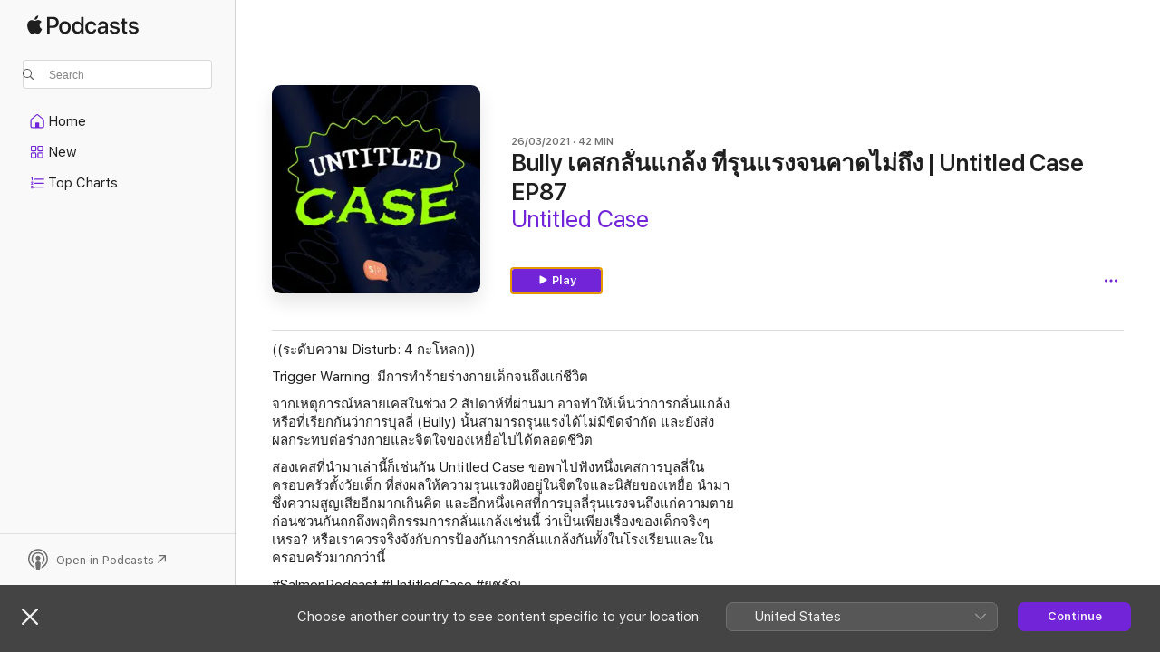

--- FILE ---
content_type: text/html
request_url: https://podcasts.apple.com/th/podcast/bully-%E0%B9%80%E0%B8%84%E0%B8%AA%E0%B8%81%E0%B8%A5-%E0%B8%99%E0%B9%81%E0%B8%81%E0%B8%A5-%E0%B8%87-%E0%B8%97-%E0%B8%A3-%E0%B8%99%E0%B9%81%E0%B8%A3%E0%B8%87%E0%B8%88%E0%B8%99%E0%B8%84%E0%B8%B2%E0%B8%94%E0%B9%84%E0%B8%A1-%E0%B8%96-%E0%B8%87-untitled-case-ep87/id1480826427?i=1000514537604
body_size: 13550
content:
<!DOCTYPE html>
<html dir="ltr" lang="en-GB">
    <head>
        <meta charset="utf-8" />
        <meta http-equiv="X-UA-Compatible" content="IE=edge" />
        <meta name="viewport" content="width=device-width,initial-scale=1" />
        <meta name="applicable-device" content="pc,mobile" />
        <meta name="referrer" content="strict-origin" />

        <link
            rel="apple-touch-icon"
            sizes="180x180"
            href="/assets/favicon/favicon-180.png"
        />
        <link
            rel="icon"
            type="image/png"
            sizes="32x32"
            href="/assets/favicon/favicon-32.png"
        />
        <link
            rel="icon"
            type="image/png"
            sizes="16x16"
            href="/assets/favicon/favicon-16.png"
        />
        <link
            rel="mask-icon"
            href="/assets/favicon/favicon.svg"
            color="#7e50df"
        />
        <link rel="manifest" href="/manifest.json" />

        <title>Bully เคสกลั่นแกล้ง ที่รุนแรงจ…–Untitled Case – Apple Podcasts</title><!-- HEAD_svelte-1frznod_START --><link rel="preconnect" href="//www.apple.com/wss/fonts" crossorigin="anonymous"><link rel="stylesheet" as="style" href="//www.apple.com/wss/fonts?families=SF+Pro,v4%7CSF+Pro+Icons,v1&amp;display=swap" type="text/css" referrerpolicy="strict-origin-when-cross-origin"><!-- HEAD_svelte-1frznod_END --><!-- HEAD_svelte-eg3hvx_START -->    <meta name="description" content="((ระดับความ Disturb: 4 กะโหลก))
Trigger Warning: มีการทำร้ายร่างกายเด็กจนถึงแก่ชีวิต
จากเหตุการณ์หลายเคสในช่วง 2 สัปดาห์ที่ผ่านมา อาจทำให้เห็นว่าการกลั่นแกล้งหร">  <link rel="canonical" href="https://podcasts.apple.com/th/podcast/bully-%E0%B9%80%E0%B8%84%E0%B8%AA%E0%B8%81%E0%B8%A5-%E0%B8%99%E0%B9%81%E0%B8%81%E0%B8%A5-%E0%B8%87-%E0%B8%97-%E0%B8%A3-%E0%B8%99%E0%B9%81%E0%B8%A3%E0%B8%87%E0%B8%88%E0%B8%99%E0%B8%84%E0%B8%B2%E0%B8%94%E0%B9%84%E0%B8%A1-%E0%B8%96-%E0%B8%87-untitled-case-ep87/id1480826427?i=1000514537604">   <link rel="alternate" type="application/json+oembed" href="https://podcasts.apple.com/api/oembed?url=https%3A%2F%2Fpodcasts.apple.com%2Fth%2Fpodcast%2Fbully-%25E0%25B9%2580%25E0%25B8%2584%25E0%25B8%25AA%25E0%25B8%2581%25E0%25B8%25A5-%25E0%25B8%2599%25E0%25B9%2581%25E0%25B8%2581%25E0%25B8%25A5-%25E0%25B8%2587-%25E0%25B8%2597-%25E0%25B8%25A3-%25E0%25B8%2599%25E0%25B9%2581%25E0%25B8%25A3%25E0%25B8%2587%25E0%25B8%2588%25E0%25B8%2599%25E0%25B8%2584%25E0%25B8%25B2%25E0%25B8%2594%25E0%25B9%2584%25E0%25B8%25A1-%25E0%25B8%2596-%25E0%25B8%2587-untitled-case-ep87%2Fid1480826427%3Fi%3D1000514537604" title="Bully เคสกลั่นแกล้ง ที่รุนแรงจ…–Untitled Case – Apple Podcasts">  <meta name="al:ios:app_store_id" content="525463029"> <meta name="al:ios:app_name" content="Apple Podcasts"> <meta name="apple:content_id" content="1000514537604"> <meta name="apple:title" content="Bully เคสกลั่นแกล้ง ที่รุนแรงจนคาดไม่ถึง | Untitled Case EP87"> <meta name="apple:description" content="((ระดับความ Disturb: 4 กะโหลก))
Trigger Warning: มีการทำร้ายร่างกายเด็กจนถึงแก่ชีวิต
จากเหตุการณ์หลายเคสในช่วง 2 สัปดาห์ที่ผ่านมา อาจทำให้เห็นว่าการกลั่นแกล้งหร">   <meta property="og:title" content="Bully เคสกลั่นแกล้ง ที่รุนแรงจนคาดไม่ถึง | Untitled Case EP87"> <meta property="og:description" content="Podcast Episode · Untitled Case · 26/03/2021 · 42m"> <meta property="og:site_name" content="Apple Podcasts"> <meta property="og:url" content="https://podcasts.apple.com/th/podcast/bully-%E0%B9%80%E0%B8%84%E0%B8%AA%E0%B8%81%E0%B8%A5-%E0%B8%99%E0%B9%81%E0%B8%81%E0%B8%A5-%E0%B8%87-%E0%B8%97-%E0%B8%A3-%E0%B8%99%E0%B9%81%E0%B8%A3%E0%B8%87%E0%B8%88%E0%B8%99%E0%B8%84%E0%B8%B2%E0%B8%94%E0%B9%84%E0%B8%A1-%E0%B8%96-%E0%B8%87-untitled-case-ep87/id1480826427?i=1000514537604"> <meta property="og:image" content="https://is1-ssl.mzstatic.com/image/thumb/Podcasts122/v4/4e/2c/f2/4e2cf288-35e1-dcce-4ee3-2717a2b87d24/mza_15781366660316190555.jpg/1200x1200bf-60.jpg"> <meta property="og:image:secure_url" content="https://is1-ssl.mzstatic.com/image/thumb/Podcasts122/v4/4e/2c/f2/4e2cf288-35e1-dcce-4ee3-2717a2b87d24/mza_15781366660316190555.jpg/1200x1200bf-60.jpg"> <meta property="og:image:alt" content="Bully เคสกลั่นแกล้ง ที่รุนแรงจนคาดไม่ถึง | Untitled Case EP87"> <meta property="og:image:width" content="1200"> <meta property="og:image:height" content="1200"> <meta property="og:image:type" content="image/jpg"> <meta property="og:type" content="website"> <meta property="og:locale" content="en_GB">     <meta name="twitter:title" content="Bully เคสกลั่นแกล้ง ที่รุนแรงจนคาดไม่ถึง | Untitled Case EP87"> <meta name="twitter:description" content="Podcast Episode · Untitled Case · 26/03/2021 · 42m"> <meta name="twitter:site" content="@ApplePodcasts"> <meta name="twitter:image" content="https://is1-ssl.mzstatic.com/image/thumb/Podcasts122/v4/4e/2c/f2/4e2cf288-35e1-dcce-4ee3-2717a2b87d24/mza_15781366660316190555.jpg/1200x1200bf-60.jpg"> <meta name="twitter:image:alt" content="Bully เคสกลั่นแกล้ง ที่รุนแรงจนคาดไม่ถึง | Untitled Case EP87"> <meta name="twitter:card" content="summary">      <!-- HTML_TAG_START -->
                <script id=schema:episode type="application/ld+json">
                    {"@context":"http://schema.org","@type":"PodcastEpisode","productionCompany":"Salmon Podcast","datePublished":"2021-03-26","description":"((ระดับความ Disturb: 4 กะโหลก))\nTrigger Warning: มีการทำร้ายร่างกายเด็กจนถึงแก่ชีวิต\nจากเหตุการณ์หลายเคสในช่วง 2 สัปดาห์ที่ผ่านมา อาจทำให้เห็นว่าการกลั่นแกล้งหรือที่เรียกกันว่าการบุลลี่ (Bully) นั้นสามารถรุนแรงได้ไม่มีขีดจำกัด และยังส่งผลกระทบต่อร่างกายและจิตใจของเหยื่อไปได้ตลอดชีวิต\nสองเคสที่นำมาเล่านี้ก็เช่นกัน Untitled Case ขอพาไปฟังหนึ่งเคสการบุลลี่ในครอบครัวตั้งวัยเด็ก ที่ส่งผลให้ความรุนแรงฝังอยู่ในจิตใจและนิสัยของเหยื่อ นำมาซึ่งความสูญเสียอีกมากเกินคิด และอีกหนึ่งเคสที่การบุลลี่รุนแรงจนถึงแก่ความตาย ก่อนชวนกันถกถึงพฤติกรรมการกลั่นแกล้งเช่นนี้ ว่าเป็นเพียงเรื่องของเด็กจริงๆ เหรอ? หรือเราควรจริงจังกับการป้องกันการกลั่นแกล้งกันทั้งในโรงเรียนและในครอบครัวมากกว่านี้\n#SalmonPodcast #UntitledCase #ยชธัญ\n\nLearn more about your ad choices. Visit megaphone.fm/adchoices","duration":"PT41M41S","genre":["True Crime"],"name":"Bully เคสกลั่นแกล้ง ที่รุนแรงจนคาดไม่ถึง | Untitled Case EP87","offers":[{"@type":"Offer","category":"free","price":0}],"potentialAction":{"@type":"ListenAction","expectsAcceptanceOf":{"@type":"Offer","category":"free"},"target":{"@type":"EntryPoint","actionPlatform":"https://podcasts.apple.com/th/podcast/bully-%E0%B9%80%E0%B8%84%E0%B8%AA%E0%B8%81%E0%B8%A5-%E0%B8%99%E0%B9%81%E0%B8%81%E0%B8%A5-%E0%B8%87-%E0%B8%97-%E0%B8%A3-%E0%B8%99%E0%B9%81%E0%B8%A3%E0%B8%87%E0%B8%88%E0%B8%99%E0%B8%84%E0%B8%B2%E0%B8%94%E0%B9%84%E0%B8%A1-%E0%B8%96-%E0%B8%87-untitled-case-ep87/id1480826427?i=1000514537604"}},"url":"https://podcasts.apple.com/th/podcast/bully-%E0%B9%80%E0%B8%84%E0%B8%AA%E0%B8%81%E0%B8%A5-%E0%B8%99%E0%B9%81%E0%B8%81%E0%B8%A5-%E0%B8%87-%E0%B8%97-%E0%B8%A3-%E0%B8%99%E0%B9%81%E0%B8%A3%E0%B8%87%E0%B8%88%E0%B8%99%E0%B8%84%E0%B8%B2%E0%B8%94%E0%B9%84%E0%B8%A1-%E0%B8%96-%E0%B8%87-untitled-case-ep87/id1480826427?i=1000514537604","partOfSeries":{"@type":"CreativeWorkSeries","name":"Untitled Case","url":"https://podcasts.apple.com/th/podcast/untitled-case/id1480826427","offers":[{"@type":"Offer","category":"free","price":0}]},"thumbnailUrl":"https://is1-ssl.mzstatic.com/image/thumb/Podcasts122/v4/4e/2c/f2/4e2cf288-35e1-dcce-4ee3-2717a2b87d24/mza_15781366660316190555.jpg/1200x1200bf.webp"}
                </script>
                <!-- HTML_TAG_END -->    <!-- HEAD_svelte-eg3hvx_END --><!-- HEAD_svelte-1p7jl_START --><!-- HEAD_svelte-1p7jl_END -->
      <script type="module" crossorigin src="/assets/index~2c50f96d46.js"></script>
      <link rel="stylesheet" href="/assets/index~965ccb6a44.css">
    </head>
    <body>
        <svg style="display: none" xmlns="http://www.w3.org/2000/svg">
            <symbol id="play-circle-fill" viewBox="0 0 60 60">
                <path
                    class="icon-circle-fill__circle"
                    fill="var(--iconCircleFillBG, transparent)"
                    d="M30 60c16.411 0 30-13.617 30-30C60 13.588 46.382 0 29.971 0 13.588 0 .001 13.588.001 30c0 16.383 13.617 30 30 30Z"
                />
                <path
                    fill="var(--iconFillArrow, var(--keyColor, black))"
                    d="M24.411 41.853c-1.41.853-3.028.177-3.028-1.294V19.47c0-1.44 1.735-2.058 3.028-1.294l17.265 10.235a1.89 1.89 0 0 1 0 3.265L24.411 41.853Z"
                />
            </symbol>
        </svg>
        <script defer src="/assets/focus-visible/focus-visible.min.js"></script>
        

        <script
            async
            src="/includes/js-cdn/musickit/v3/amp/musickit.js"
        ></script>
        <script
            type="module"
            async
            src="/includes/js-cdn/musickit/v3/components/musickit-components/musickit-components.esm.js"
        ></script>
        <script
            nomodule
            async
            src="/includes/js-cdn/musickit/v3/components/musickit-components/musickit-components.js"
        ></script>
        <div id="body-container">
              <div class="app-container svelte-ybg737" data-testid="app-container"> <div class="header svelte-1jb51s" data-testid="header"><nav data-testid="navigation" class="navigation svelte-13li0vp"><div class="navigation__header svelte-13li0vp"><div data-testid="logo" class="logo svelte-1gk6pig"> <a aria-label="Apple Podcasts" role="img" href="https://podcasts.apple.com/th/new" class="svelte-1gk6pig"><svg height="12" viewBox="0 0 67 12" width="67" class="podcasts-logo" aria-hidden="true"><path d="M45.646 3.547c1.748 0 2.903.96 2.903 2.409v5.048h-1.44V9.793h-.036c-.424.819-1.35 1.337-2.31 1.337-1.435 0-2.437-.896-2.437-2.22 0-1.288.982-2.065 2.722-2.17l2.005-.112v-.56c0-.82-.536-1.282-1.448-1.282-.836 0-1.42.4-1.539 1.037H42.66c.042-1.33 1.274-2.276 2.986-2.276zm-22.971 0c2.123 0 3.474 1.456 3.474 3.774 0 2.325-1.344 3.774-3.474 3.774s-3.474-1.45-3.474-3.774c0-2.318 1.358-3.774 3.474-3.774zm15.689 0c1.88 0 3.05 1.19 3.174 2.626h-1.434c-.132-.778-.737-1.359-1.726-1.359-1.156 0-1.922.974-1.922 2.507 0 1.568.773 2.514 1.936 2.514.933 0 1.545-.47 1.712-1.324h1.448c-.167 1.548-1.399 2.584-3.174 2.584-2.089 0-3.453-1.435-3.453-3.774 0-2.29 1.364-3.774 3.439-3.774zm14.263.007c1.622 0 2.785.903 2.82 2.206h-1.414c-.062-.652-.612-1.05-1.448-1.05-.814 0-1.357.377-1.357.952 0 .44.362.735 1.12.924l1.233.287c1.476.357 2.033.903 2.033 1.981 0 1.33-1.254 2.241-3.043 2.241-1.726 0-2.889-.89-3-2.234h1.49c.104.708.668 1.086 1.58 1.086.898 0 1.462-.371 1.462-.96 0-.455-.279-.7-1.044-.896L51.75 7.77c-1.323-.322-1.991-1.001-1.991-2.024 0-1.302 1.163-2.191 2.868-2.191zm11.396 0c1.622 0 2.784.903 2.82 2.206h-1.414c-.063-.652-.613-1.05-1.448-1.05-.815 0-1.358.377-1.358.952 0 .44.362.735 1.121.924l1.232.287C66.452 7.23 67 7.776 67 8.854c0 1.33-1.244 2.241-3.033 2.241-1.726 0-2.889-.89-3-2.234h1.49c.104.708.668 1.086 1.58 1.086.898 0 1.461-.371 1.461-.96 0-.455-.278-.7-1.044-.896l-1.308-.322c-1.323-.322-1.992-1.001-1.992-2.024 0-1.302 1.163-2.191 2.869-2.191zM6.368 2.776l.221.001c.348.028 1.352.135 1.994 1.091-.053.04-1.19.7-1.177 2.088.013 1.656 1.445 2.209 1.458 2.222-.013.041-.227.782-.749 1.55-.455.673-.924 1.333-1.673 1.346-.723.014-.964-.43-1.793-.43-.83 0-1.098.417-1.78.444-.723.027-1.272-.715-1.727-1.388C.205 8.34-.504 5.862.46 4.191c.468-.835 1.325-1.36 2.248-1.373.71-.013 1.365.471 1.793.471.429 0 1.191-.565 2.088-.512zM33.884.9v10.104h-1.462V9.751h-.028c-.432.84-1.267 1.33-2.332 1.33-1.83 0-3.077-1.484-3.077-3.76s1.246-3.76 3.063-3.76c1.051 0 1.88.49 2.297 1.302h.028V.9zm24.849.995v1.743h1.392v1.197h-1.392v4.061c0 .63.279.925.891.925.153 0 .397-.021.494-.035v1.19c-.167.042-.5.07-.835.07-1.483 0-2.06-.56-2.06-1.989V4.835h-1.066V3.638h1.065V1.895zM15.665.9c1.949 0 3.306 1.352 3.306 3.32 0 1.974-1.385 3.332-3.355 3.332h-2.158v3.452h-1.56V.9zm31.388 6.778-1.803.112c-.898.056-1.406.448-1.406 1.078 0 .645.529 1.065 1.336 1.065 1.051 0 1.873-.729 1.873-1.688zM22.675 4.793c-1.218 0-1.942.946-1.942 2.528 0 1.596.724 2.528 1.942 2.528s1.942-.932 1.942-2.528c0-1.59-.724-2.528-1.942-2.528zm7.784.056c-1.17 0-1.935.974-1.935 2.472 0 1.512.765 2.479 1.935 2.479 1.155 0 1.928-.98 1.928-2.479 0-1.484-.773-2.472-1.928-2.472zM15.254 2.224h-1.796v4.012h1.789c1.357 0 2.13-.735 2.13-2.01 0-1.274-.773-2.002-2.123-2.002zM6.596.13c.067.649-.188 1.283-.563 1.756-.39.46-1.007.824-1.624.77-.08-.621.228-1.283.577-1.688.389-.473 1.06-.81 1.61-.838z"></path></svg></a> </div> <div class="search-input-wrapper svelte-1gxcl7k" data-testid="search-input"><div data-testid="amp-search-input" aria-controls="search-suggestions" aria-expanded="false" aria-haspopup="listbox" aria-owns="search-suggestions" class="search-input-container svelte-rg26q6" tabindex="-1" role=""><div class="flex-container svelte-rg26q6"><form id="search-input-form" class="svelte-rg26q6"><svg height="16" width="16" viewBox="0 0 16 16" class="search-svg" aria-hidden="true"><path d="M11.87 10.835c.018.015.035.03.051.047l3.864 3.863a.735.735 0 1 1-1.04 1.04l-3.863-3.864a.744.744 0 0 1-.047-.051 6.667 6.667 0 1 1 1.035-1.035zM6.667 12a5.333 5.333 0 1 0 0-10.667 5.333 5.333 0 0 0 0 10.667z"></path></svg> <input value="" aria-autocomplete="list" aria-multiline="false" aria-controls="search-suggestions" placeholder="Search" spellcheck="false" autocomplete="off" autocorrect="off" autocapitalize="off" type="text" inputmode="search" class="search-input__text-field svelte-rg26q6" data-testid="search-input__text-field"></form> </div> <div data-testid="search-scope-bar"></div>   </div> </div></div> <div data-testid="navigation-content" class="navigation__content svelte-13li0vp" id="navigation" aria-hidden="false"><div class="navigation__scrollable-container svelte-13li0vp"><div data-testid="navigation-items-primary" class="navigation-items navigation-items--primary svelte-ng61m8"> <ul class="navigation-items__list svelte-ng61m8">  <li class="navigation-item navigation-item__home svelte-1a5yt87" aria-selected="false" data-testid="navigation-item"> <a href="https://podcasts.apple.com/th/home" class="navigation-item__link svelte-1a5yt87" role="button" data-testid="home" aria-pressed="false"><div class="navigation-item__content svelte-zhx7t9"> <span class="navigation-item__icon svelte-zhx7t9"> <svg xmlns="http://www.w3.org/2000/svg" width="24" height="24" viewBox="0 0 24 24" aria-hidden="true"><path d="M6.392 19.41H17.84c1.172 0 1.831-.674 1.831-1.787v-6.731c0-.689-.205-1.18-.732-1.612l-5.794-4.863c-.322-.271-.651-.403-1.025-.403-.374 0-.703.132-1.025.403L5.3 9.28c-.527.432-.732.923-.732 1.612v6.73c0 1.114.659 1.788 1.823 1.788Zm0-1.106c-.402 0-.717-.293-.717-.681v-6.731c0-.352.088-.564.337-.77l5.793-4.855c.11-.088.227-.147.315-.147s.205.059.315.147l5.793 4.856c.242.205.337.417.337.769v6.73c0 .389-.315.682-.725.682h-3.596v-4.431c0-.337-.22-.557-.557-.557H10.56c-.337 0-.564.22-.564.557v4.43H6.392Z"></path></svg> </span> <span class="navigation-item__label svelte-zhx7t9"> Home </span> </div></a>  </li>  <li class="navigation-item navigation-item__new svelte-1a5yt87" aria-selected="false" data-testid="navigation-item"> <a href="https://podcasts.apple.com/th/new" class="navigation-item__link svelte-1a5yt87" role="button" data-testid="new" aria-pressed="false"><div class="navigation-item__content svelte-zhx7t9"> <span class="navigation-item__icon svelte-zhx7t9"> <svg xmlns="http://www.w3.org/2000/svg" width="24" height="24" viewBox="0 0 24 24" aria-hidden="true"><path d="M9.739 11.138c.93 0 1.399-.47 1.399-1.436V6.428c0-.967-.47-1.428-1.4-1.428h-3.34C5.469 5 5 5.461 5 6.428v3.274c0 .967.469 1.436 1.399 1.436h3.34Zm7.346 0c.93 0 1.399-.47 1.399-1.436V6.428c0-.967-.469-1.428-1.399-1.428h-3.333c-.937 0-1.406.461-1.406 1.428v3.274c0 .967.469 1.436 1.406 1.436h3.333Zm-7.368-1.033H6.414c-.257 0-.381-.132-.381-.403V6.428c0-.263.124-.395.38-.395h3.304c.256 0 .388.132.388.395v3.274c0 .271-.132.403-.388.403Zm7.353 0h-3.303c-.264 0-.388-.132-.388-.403V6.428c0-.263.124-.395.388-.395h3.303c.257 0 .381.132.381.395v3.274c0 .271-.124.403-.38.403Zm-7.33 8.379c.93 0 1.399-.462 1.399-1.428v-3.282c0-.96-.47-1.428-1.4-1.428h-3.34c-.93 0-1.398.469-1.398 1.428v3.282c0 .966.469 1.428 1.399 1.428h3.34Zm7.346 0c.93 0 1.399-.462 1.399-1.428v-3.282c0-.96-.469-1.428-1.399-1.428h-3.333c-.937 0-1.406.469-1.406 1.428v3.282c0 .966.469 1.428 1.406 1.428h3.333ZM9.717 17.45H6.414c-.257 0-.381-.132-.381-.395v-3.274c0-.271.124-.403.38-.403h3.304c.256 0 .388.132.388.403v3.274c0 .263-.132.395-.388.395Zm7.353 0h-3.303c-.264 0-.388-.132-.388-.395v-3.274c0-.271.124-.403.388-.403h3.303c.257 0 .381.132.381.403v3.274c0 .263-.124.395-.38.395Z"></path></svg> </span> <span class="navigation-item__label svelte-zhx7t9"> New </span> </div></a>  </li>  <li class="navigation-item navigation-item__charts svelte-1a5yt87" aria-selected="false" data-testid="navigation-item"> <a href="https://podcasts.apple.com/th/charts" class="navigation-item__link svelte-1a5yt87" role="button" data-testid="charts" aria-pressed="false"><div class="navigation-item__content svelte-zhx7t9"> <span class="navigation-item__icon svelte-zhx7t9"> <svg xmlns="http://www.w3.org/2000/svg" width="24" height="24" viewBox="0 0 24 24" aria-hidden="true"><path d="M6.597 9.362c.278 0 .476-.161.476-.49V6.504c0-.307-.22-.505-.542-.505-.257 0-.418.088-.6.212l-.52.36c-.147.102-.228.197-.228.35 0 .191.147.323.315.323.095 0 .14-.015.264-.102l.337-.227h.014V8.87c0 .33.19.49.484.49Zm12.568-.886c.33 0 .593-.257.593-.586a.586.586 0 0 0-.593-.594h-9.66a.586.586 0 0 0-.594.594c0 .33.264.586.593.586h9.661ZM7.3 13.778c.198 0 .351-.139.351-.344 0-.22-.146-.359-.351-.359H6.252v-.022l.601-.483c.498-.41.696-.645.696-1.077 0-.586-.49-.981-1.282-.981-.703 0-1.208.366-1.208.835 0 .234.153.359.402.359.169 0 .279-.052.381-.22.103-.176.235-.271.44-.271.212 0 .366.139.366.344 0 .176-.088.33-.469.63l-.96.791a.493.493 0 0 0-.204.41c0 .227.16.388.402.388H7.3Zm11.865-.871a.59.59 0 1 0 0-1.18h-9.66a.59.59 0 1 0 0 1.18h9.66ZM6.282 18.34c.871 0 1.384-.388 1.384-1.003 0-.403-.278-.681-.784-.725v-.022c.367-.066.66-.315.66-.74 0-.557-.542-.864-1.268-.864-.57 0-1.193.27-1.193.754 0 .205.146.352.373.352.161 0 .234-.066.337-.176.168-.183.3-.242.483-.242.227 0 .396.11.396.33 0 .205-.176.308-.476.308h-.08c-.206 0-.338.102-.338.314 0 .198.125.315.337.315h.095c.33 0 .506.11.506.337 0 .198-.183.345-.432.345-.257 0-.44-.147-.579-.286-.088-.08-.161-.14-.3-.14-.235 0-.403.14-.403.367 0 .505.688.776 1.282.776Zm12.883-1.01c.33 0 .593-.257.593-.586a.586.586 0 0 0-.593-.594h-9.66a.586.586 0 0 0-.594.594c0 .33.264.586.593.586h9.661Z"></path></svg> </span> <span class="navigation-item__label svelte-zhx7t9"> Top Charts </span> </div></a>  </li>  <li class="navigation-item navigation-item__search svelte-1a5yt87" aria-selected="false" data-testid="navigation-item"> <a href="https://podcasts.apple.com/th/search" class="navigation-item__link svelte-1a5yt87" role="button" data-testid="search" aria-pressed="false"><div class="navigation-item__content svelte-zhx7t9"> <span class="navigation-item__icon svelte-zhx7t9"> <svg height="24" viewBox="0 0 24 24" width="24" aria-hidden="true"><path d="M17.979 18.553c.476 0 .813-.366.813-.835a.807.807 0 0 0-.235-.586l-3.45-3.457a5.61 5.61 0 0 0 1.158-3.413c0-3.098-2.535-5.633-5.633-5.633C7.542 4.63 5 7.156 5 10.262c0 3.098 2.534 5.632 5.632 5.632a5.614 5.614 0 0 0 3.274-1.055l3.472 3.472a.835.835 0 0 0 .6.242zm-7.347-3.875c-2.417 0-4.416-2-4.416-4.416 0-2.417 2-4.417 4.416-4.417 2.417 0 4.417 2 4.417 4.417s-2 4.416-4.417 4.416z" fill-opacity=".95"></path></svg> </span> <span class="navigation-item__label svelte-zhx7t9"> Search </span> </div></a>  </li></ul> </div>   </div> <div class="navigation__native-cta"><div slot="native-cta"></div></div></div> </nav> </div>  <div id="scrollable-page" class="scrollable-page svelte-ofwq8g" data-testid="main-section" aria-hidden="false"> <div class="player-bar svelte-dsbdte" data-testid="player-bar" aria-label="Media Controls" aria-hidden="false">   </div> <main data-testid="main" class="svelte-n0itnb"><div class="content-container svelte-n0itnb" data-testid="content-container">    <div class="page-container svelte-1vsyrnf">    <div class="section section--episodeHeaderRegular svelte-1cj8vg9 without-bottom-spacing" data-testid="section-container" aria-label="Featured" aria-hidden="false"> <div class="shelf-content" data-testid="shelf-content"> <div class="container-detail-header svelte-rknnd2 container-detail-header--no-description" data-testid="container-detail-header"><div slot="artwork" data-testid="artwork" class="svelte-16t2ez2 uses-show-size"><div data-testid="artwork-component" class="artwork-component artwork-component--aspect-ratio artwork-component--orientation-square svelte-g1i36u container-style   artwork-component--fullwidth    artwork-component--has-borders" style="
            --artwork-bg-color: #05102e;
            --aspect-ratio: 1;
            --placeholder-bg-color: #05102e;
       ">   <picture class="svelte-g1i36u"><source sizes=" (max-width:999px) 270px,(min-width:1000px) and (max-width:1319px) 300px,(min-width:1320px) and (max-width:1679px) 300px,300px" srcset="https://is1-ssl.mzstatic.com/image/thumb/Podcasts122/v4/4e/2c/f2/4e2cf288-35e1-dcce-4ee3-2717a2b87d24/mza_15781366660316190555.jpg/270x270bb.webp 270w,https://is1-ssl.mzstatic.com/image/thumb/Podcasts122/v4/4e/2c/f2/4e2cf288-35e1-dcce-4ee3-2717a2b87d24/mza_15781366660316190555.jpg/300x300bb.webp 300w,https://is1-ssl.mzstatic.com/image/thumb/Podcasts122/v4/4e/2c/f2/4e2cf288-35e1-dcce-4ee3-2717a2b87d24/mza_15781366660316190555.jpg/540x540bb.webp 540w,https://is1-ssl.mzstatic.com/image/thumb/Podcasts122/v4/4e/2c/f2/4e2cf288-35e1-dcce-4ee3-2717a2b87d24/mza_15781366660316190555.jpg/600x600bb.webp 600w" type="image/webp"> <source sizes=" (max-width:999px) 270px,(min-width:1000px) and (max-width:1319px) 300px,(min-width:1320px) and (max-width:1679px) 300px,300px" srcset="https://is1-ssl.mzstatic.com/image/thumb/Podcasts122/v4/4e/2c/f2/4e2cf288-35e1-dcce-4ee3-2717a2b87d24/mza_15781366660316190555.jpg/270x270bb-60.jpg 270w,https://is1-ssl.mzstatic.com/image/thumb/Podcasts122/v4/4e/2c/f2/4e2cf288-35e1-dcce-4ee3-2717a2b87d24/mza_15781366660316190555.jpg/300x300bb-60.jpg 300w,https://is1-ssl.mzstatic.com/image/thumb/Podcasts122/v4/4e/2c/f2/4e2cf288-35e1-dcce-4ee3-2717a2b87d24/mza_15781366660316190555.jpg/540x540bb-60.jpg 540w,https://is1-ssl.mzstatic.com/image/thumb/Podcasts122/v4/4e/2c/f2/4e2cf288-35e1-dcce-4ee3-2717a2b87d24/mza_15781366660316190555.jpg/600x600bb-60.jpg 600w" type="image/jpeg"> <img alt="Untitled Case" class="artwork-component__contents artwork-component__image svelte-g1i36u" src="/assets/artwork/1x1.gif" decoding="async" width="300" height="300" fetchpriority="auto" style="opacity: 1;"></picture> </div> <div class="progress-bar svelte-16t2ez2"></div></div> <div class="headings svelte-rknnd2"><div class="headings__metadata-top svelte-rknnd2"><ul class="metadata svelte-16t2ez2"><li class="svelte-16t2ez2">26/03/2021</li><li class="svelte-16t2ez2">42 MIN</li> </ul> </div> <h1 class="headings__title svelte-rknnd2" data-testid="non-editable-product-title"><span dir="auto">Bully เคสกลั่นแกล้ง ที่รุนแรงจนคาดไม่ถึง | Untitled Case EP87</span></h1> <div class="headings__subtitles svelte-rknnd2" data-testid="product-subtitles"><div class="subtitle-action svelte-16t2ez2"> <a data-testid="click-action" href="https://podcasts.apple.com/th/podcast/untitled-case/id1480826427" class="link-action svelte-1c9ml6j" dir="auto">Untitled Case</a></div></div>  </div>  <div class="primary-actions svelte-rknnd2"><div class="primary-actions__button primary-actions__button--play svelte-rknnd2"> <div class="play-button-container svelte-16t2ez2" data-should-focus> <div class="button-action svelte-1dchn99 primary" data-testid="button-action"> <div class="button svelte-5myedz primary" data-testid="button-base-wrapper"><button data-testid="button-base" type="button"  class="svelte-5myedz"> <span data-testid="button-icon-play" class="icon svelte-1dchn99"><svg height="16" viewBox="0 0 16 16" width="16"><path d="m4.4 15.14 10.386-6.096c.842-.459.794-1.64 0-2.097L4.401.85c-.87-.53-2-.12-2 .82v12.625c0 .966 1.06 1.4 2 .844z"></path></svg></span>  Play  </button> </div> </div> </div> </div> </div> <div class="secondary-actions svelte-rknnd2"><div slot="secondary-actions"><div class="cloud-buttons svelte-1vilthy" data-testid="cloud-buttons"><div class="cloud-buttons__save svelte-1vilthy"></div> <amp-contextual-menu-button config="[object Object]" class="svelte-dj0bcp"> <span aria-label="MORE" class="more-button svelte-dj0bcp  more-button--non-platter" data-testid="more-button" slot="trigger-content"><svg width="28" height="28" viewBox="0 0 28 28" class="glyph" xmlns="http://www.w3.org/2000/svg"><circle fill="var(--iconCircleFill, transparent)" cx="14" cy="14" r="14"></circle><path fill="var(--iconEllipsisFill, white)" d="M10.105 14c0-.87-.687-1.55-1.564-1.55-.862 0-1.557.695-1.557 1.55 0 .848.695 1.55 1.557 1.55.855 0 1.564-.702 1.564-1.55zm5.437 0c0-.87-.68-1.55-1.542-1.55A1.55 1.55 0 0012.45 14c0 .848.695 1.55 1.55 1.55.848 0 1.542-.702 1.542-1.55zm5.474 0c0-.87-.687-1.55-1.557-1.55-.87 0-1.564.695-1.564 1.55 0 .848.694 1.55 1.564 1.55.848 0 1.557-.702 1.557-1.55z"></path></svg></span> </amp-contextual-menu-button> </div></div></div></div> </div></div> <div class="section section--paragraph svelte-1cj8vg9     section--display-separator" data-testid="section-container" aria-hidden="false"> <div class="shelf-content" data-testid="shelf-content">  <div data-testid="paragraphs" class="paragraph-wrapper svelte-l0g9pr" dir="auto"><!-- HTML_TAG_START --><p>((ระดับความ Disturb: 4 กะโหลก))</p><p>Trigger Warning: มีการทำร้ายร่างกายเด็กจนถึงแก่ชีวิต</p><p>จากเหตุการณ์หลายเคสในช่วง 2 สัปดาห์ที่ผ่านมา อาจทำให้เห็นว่าการกลั่นแกล้งหรือที่เรียกกันว่าการบุลลี่ (Bully) นั้นสามารถรุนแรงได้ไม่มีขีดจำกัด และยังส่งผลกระทบต่อร่างกายและจิตใจของเหยื่อไปได้ตลอดชีวิต</p><p>สองเคสที่นำมาเล่านี้ก็เช่นกัน Untitled Case ขอพาไปฟังหนึ่งเคสการบุลลี่ในครอบครัวตั้งวัยเด็ก ที่ส่งผลให้ความรุนแรงฝังอยู่ในจิตใจและนิสัยของเหยื่อ นำมาซึ่งความสูญเสียอีกมากเกินคิด และอีกหนึ่งเคสที่การบุลลี่รุนแรงจนถึงแก่ความตาย ก่อนชวนกันถกถึงพฤติกรรมการกลั่นแกล้งเช่นนี้ ว่าเป็นเพียงเรื่องของเด็กจริงๆ เหรอ? หรือเราควรจริงจังกับการป้องกันการกลั่นแกล้งกันทั้งในโรงเรียนและในครอบครัวมากกว่านี้</p><p>#SalmonPodcast #UntitledCase #ยชธัญ</p><p>Learn more about your ad choices. Visit megaphone.fm/adchoices</p><!-- HTML_TAG_END --> </div></div></div> <div class="section section--information svelte-1cj8vg9" data-testid="section-container" aria-label="Information" aria-hidden="false"><div class="header svelte-fr9z27">  <div class="header-title-wrapper svelte-fr9z27">    <h2 class="title svelte-fr9z27" data-testid="header-title"><span class="dir-wrapper" dir="auto">Information</span></h2> </div> <div slot="buttons" class="section-header-buttons svelte-1cj8vg9"></div> </div> <div class="shelf-content" data-testid="shelf-content"><ul class="information svelte-sy8mrl" data-testid="information"> <li><div class="title svelte-sy8mrl">Show</div>   <div class="content svelte-sy8mrl" style="--linkColor: var(--keyColor)" data-testid="information-content-with-action"> <a data-testid="click-action" href="https://podcasts.apple.com/th/podcast/untitled-case/id1480826427" class="link-action svelte-1c9ml6j" dir="auto">Untitled Case</a> </div> </li> <li><div class="title svelte-sy8mrl">Channel</div>   <div class="content svelte-sy8mrl" style="--linkColor: var(--keyColor)" data-testid="information-content-with-action"> <a data-testid="click-action" href="https://podcasts.apple.com/th/channel/salmon-podcast/id6442521573" class="link-action svelte-1c9ml6j" dir="auto">Salmon Podcast</a> </div> </li> <li><div class="title svelte-sy8mrl">Frequency</div>   <div class="content svelte-sy8mrl" dir="auto">Updated weekly </div> </li> <li><div class="title svelte-sy8mrl">Published</div>   <div class="content svelte-sy8mrl" dir="auto">26 March 2021 at 17:00 UTC </div> </li> <li><div class="title svelte-sy8mrl">Length</div>   <div class="content svelte-sy8mrl" dir="auto">42 min </div> </li> <li><div class="title svelte-sy8mrl">Rating</div>   <div class="content svelte-sy8mrl" dir="auto">Clean </div> </li> </ul></div></div>    </div>    </div> </main> <footer data-testid="footer" class="svelte-g5ypic"><div class="footer-secondary-slot svelte-g5ypic"><div class="button-container svelte-14qifue"><button class="link svelte-14qifue" data-testid="locale-switcher-button">Thailand</button> <ul class="svelte-n776hm"><li class="svelte-n776hm"><a href="?l=th" aria-label="This page is available in ภาษาไทย" data-testid="other-language-th" class="svelte-n776hm">ภาษาไทย</a> </li></ul></div>  <dialog data-testid="dialog" class="svelte-1a4zf5b" id="" aria-hidden="true"><div data-testid="locale-switcher-modal-container" class="locale-switcher-modal-container svelte-1jierl0"><button data-testid="locale-switcher-modal-close-button" class="close-button svelte-1jierl0" type="button" aria-label="Close"><svg width="18" height="18" viewBox="0 0 18 18" aria-hidden="true" data-testid="locale-switcher-modal-close-button-svg"><path d="M1.2 18C.6 18 0 17.5 0 16.8c0-.4.1-.6.4-.8l7-7-7-7c-.3-.2-.4-.5-.4-.8C0 .5.6 0 1.2 0c.3 0 .6.1.8.3l7 7 7-7c.2-.2.5-.3.8-.3.6 0 1.2.5 1.2 1.2 0 .3-.1.6-.4.8l-7 7 7 7c.2.2.4.5.4.8 0 .7-.6 1.2-1.2 1.2-.3 0-.6-.1-.8-.3l-7-7-7 7c-.2.1-.5.3-.8.3z"></path></svg></button> <div class="header-container svelte-1jierl0"><span data-testid="locale-switcher-modal-title" class="title svelte-1jierl0">Select a country or region</span></div> <div class="region-container svelte-1jierl0"><div class="region-header svelte-vqg5px"><h2 class="svelte-vqg5px">Africa, Middle East, and India</h2> <button slot="button" class="see-all-button svelte-1jierl0">See All </button></div> <ul class="svelte-a89zv9"><li class="svelte-a89zv9"><a href="/dz/new" data-testid="region-list-link" class="svelte-a89zv9"><span>Algeria</span></a> </li><li class="svelte-a89zv9"><a href="/ao/new" data-testid="region-list-link" class="svelte-a89zv9"><span>Angola</span></a> </li><li class="svelte-a89zv9"><a href="/am/new" data-testid="region-list-link" class="svelte-a89zv9"><span>Armenia</span></a> </li><li class="svelte-a89zv9"><a href="/az/new" data-testid="region-list-link" class="svelte-a89zv9"><span>Azerbaijan</span></a> </li><li class="svelte-a89zv9"><a href="/bh/new" data-testid="region-list-link" class="svelte-a89zv9"><span>Bahrain</span></a> </li><li class="svelte-a89zv9"><a href="/bj/new" data-testid="region-list-link" class="svelte-a89zv9"><span>Benin</span></a> </li><li class="svelte-a89zv9"><a href="/bw/new" data-testid="region-list-link" class="svelte-a89zv9"><span>Botswana</span></a> </li><li class="svelte-a89zv9"><a href="/bn/new" data-testid="region-list-link" class="svelte-a89zv9"><span>Brunei Darussalam</span></a> </li><li class="svelte-a89zv9"><a href="/bf/new" data-testid="region-list-link" class="svelte-a89zv9"><span>Burkina Faso</span></a> </li><li class="svelte-a89zv9"><a href="/cm/new" data-testid="region-list-link" class="svelte-a89zv9"><span>Cameroun</span></a> </li><li class="svelte-a89zv9"><a href="/cv/new" data-testid="region-list-link" class="svelte-a89zv9"><span>Cape Verde</span></a> </li><li class="svelte-a89zv9"><a href="/td/new" data-testid="region-list-link" class="svelte-a89zv9"><span>Chad</span></a> </li><li class="svelte-a89zv9"><a href="/ci/new" data-testid="region-list-link" class="svelte-a89zv9"><span>Côte d’Ivoire</span></a> </li><li class="svelte-a89zv9"><a href="/cd/new" data-testid="region-list-link" class="svelte-a89zv9"><span>Congo, The Democratic Republic Of The</span></a> </li><li class="svelte-a89zv9"><a href="/eg/new" data-testid="region-list-link" class="svelte-a89zv9"><span>Egypt</span></a> </li><li class="svelte-a89zv9"><a href="/sz/new" data-testid="region-list-link" class="svelte-a89zv9"><span>Eswatini</span></a> </li><li class="svelte-a89zv9"><a href="/ga/new" data-testid="region-list-link" class="svelte-a89zv9"><span>Gabon</span></a> </li><li class="svelte-a89zv9"><a href="/gm/new" data-testid="region-list-link" class="svelte-a89zv9"><span>Gambia</span></a> </li><li class="svelte-a89zv9"><a href="/gh/new" data-testid="region-list-link" class="svelte-a89zv9"><span>Ghana</span></a> </li><li class="svelte-a89zv9"><a href="/gw/new" data-testid="region-list-link" class="svelte-a89zv9"><span>Guinea-Bissau</span></a> </li><li class="svelte-a89zv9"><a href="/in/new" data-testid="region-list-link" class="svelte-a89zv9"><span>India</span></a> </li><li class="svelte-a89zv9"><a href="/iq/new" data-testid="region-list-link" class="svelte-a89zv9"><span>Iraq</span></a> </li><li class="svelte-a89zv9"><a href="/il/new" data-testid="region-list-link" class="svelte-a89zv9"><span>Israel</span></a> </li><li class="svelte-a89zv9"><a href="/jo/new" data-testid="region-list-link" class="svelte-a89zv9"><span>Jordan</span></a> </li><li class="svelte-a89zv9"><a href="/ke/new" data-testid="region-list-link" class="svelte-a89zv9"><span>Kenya</span></a> </li><li class="svelte-a89zv9"><a href="/kw/new" data-testid="region-list-link" class="svelte-a89zv9"><span>Kuwait</span></a> </li><li class="svelte-a89zv9"><a href="/lb/new" data-testid="region-list-link" class="svelte-a89zv9"><span>Lebanon</span></a> </li><li class="svelte-a89zv9"><a href="/lr/new" data-testid="region-list-link" class="svelte-a89zv9"><span>Liberia</span></a> </li><li class="svelte-a89zv9"><a href="/ly/new" data-testid="region-list-link" class="svelte-a89zv9"><span>Libya</span></a> </li><li class="svelte-a89zv9"><a href="/mg/new" data-testid="region-list-link" class="svelte-a89zv9"><span>Madagascar</span></a> </li><li class="svelte-a89zv9"><a href="/mw/new" data-testid="region-list-link" class="svelte-a89zv9"><span>Malawi</span></a> </li><li class="svelte-a89zv9"><a href="/ml/new" data-testid="region-list-link" class="svelte-a89zv9"><span>Mali</span></a> </li><li class="svelte-a89zv9"><a href="/mr/new" data-testid="region-list-link" class="svelte-a89zv9"><span>Mauritania</span></a> </li><li class="svelte-a89zv9"><a href="/mu/new" data-testid="region-list-link" class="svelte-a89zv9"><span>Mauritius</span></a> </li><li class="svelte-a89zv9"><a href="/ma/new" data-testid="region-list-link" class="svelte-a89zv9"><span>Morocco</span></a> </li><li class="svelte-a89zv9"><a href="/mz/new" data-testid="region-list-link" class="svelte-a89zv9"><span>Mozambique</span></a> </li><li class="svelte-a89zv9"><a href="/na/new" data-testid="region-list-link" class="svelte-a89zv9"><span>Namibia</span></a> </li><li class="svelte-a89zv9"><a href="/ne/new" data-testid="region-list-link" class="svelte-a89zv9"><span>Niger (English)</span></a> </li><li class="svelte-a89zv9"><a href="/ng/new" data-testid="region-list-link" class="svelte-a89zv9"><span>Nigeria</span></a> </li><li class="svelte-a89zv9"><a href="/om/new" data-testid="region-list-link" class="svelte-a89zv9"><span>Oman</span></a> </li><li class="svelte-a89zv9"><a href="/qa/new" data-testid="region-list-link" class="svelte-a89zv9"><span>Qatar</span></a> </li><li class="svelte-a89zv9"><a href="/cg/new" data-testid="region-list-link" class="svelte-a89zv9"><span>Congo, Republic of</span></a> </li><li class="svelte-a89zv9"><a href="/rw/new" data-testid="region-list-link" class="svelte-a89zv9"><span>Rwanda</span></a> </li><li class="svelte-a89zv9"><a href="/st/new" data-testid="region-list-link" class="svelte-a89zv9"><span>São Tomé and Príncipe</span></a> </li><li class="svelte-a89zv9"><a href="/sa/new" data-testid="region-list-link" class="svelte-a89zv9"><span>Saudi Arabia</span></a> </li><li class="svelte-a89zv9"><a href="/sn/new" data-testid="region-list-link" class="svelte-a89zv9"><span>Senegal</span></a> </li><li class="svelte-a89zv9"><a href="/sc/new" data-testid="region-list-link" class="svelte-a89zv9"><span>Seychelles</span></a> </li><li class="svelte-a89zv9"><a href="/sl/new" data-testid="region-list-link" class="svelte-a89zv9"><span>Sierra Leone</span></a> </li><li class="svelte-a89zv9"><a href="/za/new" data-testid="region-list-link" class="svelte-a89zv9"><span>South Africa</span></a> </li><li class="svelte-a89zv9"><a href="/lk/new" data-testid="region-list-link" class="svelte-a89zv9"><span>Sri Lanka</span></a> </li><li class="svelte-a89zv9"><a href="/tj/new" data-testid="region-list-link" class="svelte-a89zv9"><span>Tajikistan</span></a> </li><li class="svelte-a89zv9"><a href="/tz/new" data-testid="region-list-link" class="svelte-a89zv9"><span>Tanzania, United Republic Of</span></a> </li><li class="svelte-a89zv9"><a href="/tn/new" data-testid="region-list-link" class="svelte-a89zv9"><span>Tunisia</span></a> </li><li class="svelte-a89zv9"><a href="/tm/new" data-testid="region-list-link" class="svelte-a89zv9"><span>Turkmenistan</span></a> </li><li class="svelte-a89zv9"><a href="/ae/new" data-testid="region-list-link" class="svelte-a89zv9"><span>United Arab Emirates</span></a> </li><li class="svelte-a89zv9"><a href="/ug/new" data-testid="region-list-link" class="svelte-a89zv9"><span>Uganda</span></a> </li><li class="svelte-a89zv9"><a href="/ye/new" data-testid="region-list-link" class="svelte-a89zv9"><span>Yemen</span></a> </li><li class="svelte-a89zv9"><a href="/zm/new" data-testid="region-list-link" class="svelte-a89zv9"><span>Zambia</span></a> </li><li class="svelte-a89zv9"><a href="/zw/new" data-testid="region-list-link" class="svelte-a89zv9"><span>Zimbabwe</span></a> </li> </ul><div class="region-header svelte-vqg5px"><h2 class="svelte-vqg5px">Asia Pacific</h2> <button slot="button" class="see-all-button svelte-1jierl0">See All </button></div> <ul class="svelte-a89zv9"><li class="svelte-a89zv9"><a href="/af/new" data-testid="region-list-link" class="svelte-a89zv9"><span>Afghanistan</span></a> </li><li class="svelte-a89zv9"><a href="/au/new" data-testid="region-list-link" class="svelte-a89zv9"><span>Australia</span></a> </li><li class="svelte-a89zv9"><a href="/bt/new" data-testid="region-list-link" class="svelte-a89zv9"><span>Bhutan</span></a> </li><li class="svelte-a89zv9"><a href="/kh/new" data-testid="region-list-link" class="svelte-a89zv9"><span>Cambodia</span></a> </li><li class="svelte-a89zv9"><a href="/cn/new" data-testid="region-list-link" class="svelte-a89zv9"><span>中国大陆</span></a> </li><li class="svelte-a89zv9"><a href="/fj/new" data-testid="region-list-link" class="svelte-a89zv9"><span>Fiji</span></a> </li><li class="svelte-a89zv9"><a href="/hk/new" data-testid="region-list-link" class="svelte-a89zv9"><span>香港</span></a> </li><li class="svelte-a89zv9"><a href="/id/new" data-testid="region-list-link" class="svelte-a89zv9"><span>Indonesia (English)</span></a> </li><li class="svelte-a89zv9"><a href="/jp/new" data-testid="region-list-link" class="svelte-a89zv9"><span>日本</span></a> </li><li class="svelte-a89zv9"><a href="/kz/new" data-testid="region-list-link" class="svelte-a89zv9"><span>Kazakhstan</span></a> </li><li class="svelte-a89zv9"><a href="/kr/new" data-testid="region-list-link" class="svelte-a89zv9"><span>대한민국</span></a> </li><li class="svelte-a89zv9"><a href="/kg/new" data-testid="region-list-link" class="svelte-a89zv9"><span>Kyrgyzstan</span></a> </li><li class="svelte-a89zv9"><a href="/la/new" data-testid="region-list-link" class="svelte-a89zv9"><span>Lao People's Democratic Republic</span></a> </li><li class="svelte-a89zv9"><a href="/mo/new" data-testid="region-list-link" class="svelte-a89zv9"><span>澳門</span></a> </li><li class="svelte-a89zv9"><a href="/my/new" data-testid="region-list-link" class="svelte-a89zv9"><span>Malaysia (English)</span></a> </li><li class="svelte-a89zv9"><a href="/mv/new" data-testid="region-list-link" class="svelte-a89zv9"><span>Maldives</span></a> </li><li class="svelte-a89zv9"><a href="/fm/new" data-testid="region-list-link" class="svelte-a89zv9"><span>Micronesia, Federated States of</span></a> </li><li class="svelte-a89zv9"><a href="/mn/new" data-testid="region-list-link" class="svelte-a89zv9"><span>Mongolia</span></a> </li><li class="svelte-a89zv9"><a href="/mm/new" data-testid="region-list-link" class="svelte-a89zv9"><span>Myanmar</span></a> </li><li class="svelte-a89zv9"><a href="/nr/new" data-testid="region-list-link" class="svelte-a89zv9"><span>Nauru</span></a> </li><li class="svelte-a89zv9"><a href="/np/new" data-testid="region-list-link" class="svelte-a89zv9"><span>Nepal</span></a> </li><li class="svelte-a89zv9"><a href="/nz/new" data-testid="region-list-link" class="svelte-a89zv9"><span>New Zealand</span></a> </li><li class="svelte-a89zv9"><a href="/pk/new" data-testid="region-list-link" class="svelte-a89zv9"><span>Pakistan</span></a> </li><li class="svelte-a89zv9"><a href="/pw/new" data-testid="region-list-link" class="svelte-a89zv9"><span>Palau</span></a> </li><li class="svelte-a89zv9"><a href="/pg/new" data-testid="region-list-link" class="svelte-a89zv9"><span>Papua New Guinea</span></a> </li><li class="svelte-a89zv9"><a href="/ph/new" data-testid="region-list-link" class="svelte-a89zv9"><span>Philippines</span></a> </li><li class="svelte-a89zv9"><a href="/sg/new" data-testid="region-list-link" class="svelte-a89zv9"><span>Singapore</span></a> </li><li class="svelte-a89zv9"><a href="/sb/new" data-testid="region-list-link" class="svelte-a89zv9"><span>Solomon Islands</span></a> </li><li class="svelte-a89zv9"><a href="/tw/new" data-testid="region-list-link" class="svelte-a89zv9"><span>台灣</span></a> </li><li class="svelte-a89zv9"><a href="/th/new" data-testid="region-list-link" class="svelte-a89zv9"><span>Thailand</span></a> </li><li class="svelte-a89zv9"><a href="/to/new" data-testid="region-list-link" class="svelte-a89zv9"><span>Tonga</span></a> </li><li class="svelte-a89zv9"><a href="/tm/new" data-testid="region-list-link" class="svelte-a89zv9"><span>Turkmenistan</span></a> </li><li class="svelte-a89zv9"><a href="/uz/new" data-testid="region-list-link" class="svelte-a89zv9"><span>Uzbekistan</span></a> </li><li class="svelte-a89zv9"><a href="/vu/new" data-testid="region-list-link" class="svelte-a89zv9"><span>Vanuatu</span></a> </li><li class="svelte-a89zv9"><a href="/vn/new" data-testid="region-list-link" class="svelte-a89zv9"><span>Vietnam</span></a> </li> </ul><div class="region-header svelte-vqg5px"><h2 class="svelte-vqg5px">Europe</h2> <button slot="button" class="see-all-button svelte-1jierl0">See All </button></div> <ul class="svelte-a89zv9"><li class="svelte-a89zv9"><a href="/al/new" data-testid="region-list-link" class="svelte-a89zv9"><span>Albania</span></a> </li><li class="svelte-a89zv9"><a href="/am/new" data-testid="region-list-link" class="svelte-a89zv9"><span>Armenia</span></a> </li><li class="svelte-a89zv9"><a href="/at/new" data-testid="region-list-link" class="svelte-a89zv9"><span>Österreich</span></a> </li><li class="svelte-a89zv9"><a href="/by/new" data-testid="region-list-link" class="svelte-a89zv9"><span>Belarus</span></a> </li><li class="svelte-a89zv9"><a href="/be/new" data-testid="region-list-link" class="svelte-a89zv9"><span>Belgium</span></a> </li><li class="svelte-a89zv9"><a href="/ba/new" data-testid="region-list-link" class="svelte-a89zv9"><span>Bosnia and Herzegovina</span></a> </li><li class="svelte-a89zv9"><a href="/bg/new" data-testid="region-list-link" class="svelte-a89zv9"><span>Bulgaria</span></a> </li><li class="svelte-a89zv9"><a href="/hr/new" data-testid="region-list-link" class="svelte-a89zv9"><span>Croatia</span></a> </li><li class="svelte-a89zv9"><a href="/cy/new" data-testid="region-list-link" class="svelte-a89zv9"><span>Cyprus</span></a> </li><li class="svelte-a89zv9"><a href="/cz/new" data-testid="region-list-link" class="svelte-a89zv9"><span>Czechia</span></a> </li><li class="svelte-a89zv9"><a href="/dk/new" data-testid="region-list-link" class="svelte-a89zv9"><span>Denmark</span></a> </li><li class="svelte-a89zv9"><a href="/ee/new" data-testid="region-list-link" class="svelte-a89zv9"><span>Estonia</span></a> </li><li class="svelte-a89zv9"><a href="/fi/new" data-testid="region-list-link" class="svelte-a89zv9"><span>Finland</span></a> </li><li class="svelte-a89zv9"><a href="/fr/new" data-testid="region-list-link" class="svelte-a89zv9"><span>France (Français)</span></a> </li><li class="svelte-a89zv9"><a href="/ge/new" data-testid="region-list-link" class="svelte-a89zv9"><span>Georgia</span></a> </li><li class="svelte-a89zv9"><a href="/de/new" data-testid="region-list-link" class="svelte-a89zv9"><span>Deutschland</span></a> </li><li class="svelte-a89zv9"><a href="/gr/new" data-testid="region-list-link" class="svelte-a89zv9"><span>Greece</span></a> </li><li class="svelte-a89zv9"><a href="/hu/new" data-testid="region-list-link" class="svelte-a89zv9"><span>Hungary</span></a> </li><li class="svelte-a89zv9"><a href="/is/new" data-testid="region-list-link" class="svelte-a89zv9"><span>Iceland</span></a> </li><li class="svelte-a89zv9"><a href="/ie/new" data-testid="region-list-link" class="svelte-a89zv9"><span>Ireland</span></a> </li><li class="svelte-a89zv9"><a href="/it/new" data-testid="region-list-link" class="svelte-a89zv9"><span>Italia</span></a> </li><li class="svelte-a89zv9"><a href="/xk/new" data-testid="region-list-link" class="svelte-a89zv9"><span>Kosovo</span></a> </li><li class="svelte-a89zv9"><a href="/lv/new" data-testid="region-list-link" class="svelte-a89zv9"><span>Latvia</span></a> </li><li class="svelte-a89zv9"><a href="/lt/new" data-testid="region-list-link" class="svelte-a89zv9"><span>Lithuania</span></a> </li><li class="svelte-a89zv9"><a href="/lu/new" data-testid="region-list-link" class="svelte-a89zv9"><span>Luxembourg (English)</span></a> </li><li class="svelte-a89zv9"><a href="/mt/new" data-testid="region-list-link" class="svelte-a89zv9"><span>Malta</span></a> </li><li class="svelte-a89zv9"><a href="/md/new" data-testid="region-list-link" class="svelte-a89zv9"><span>Moldova, Republic Of</span></a> </li><li class="svelte-a89zv9"><a href="/me/new" data-testid="region-list-link" class="svelte-a89zv9"><span>Montenegro</span></a> </li><li class="svelte-a89zv9"><a href="/nl/new" data-testid="region-list-link" class="svelte-a89zv9"><span>Nederland</span></a> </li><li class="svelte-a89zv9"><a href="/mk/new" data-testid="region-list-link" class="svelte-a89zv9"><span>North Macedonia</span></a> </li><li class="svelte-a89zv9"><a href="/no/new" data-testid="region-list-link" class="svelte-a89zv9"><span>Norway</span></a> </li><li class="svelte-a89zv9"><a href="/pl/new" data-testid="region-list-link" class="svelte-a89zv9"><span>Poland</span></a> </li><li class="svelte-a89zv9"><a href="/pt/new" data-testid="region-list-link" class="svelte-a89zv9"><span>Portugal (Português)</span></a> </li><li class="svelte-a89zv9"><a href="/ro/new" data-testid="region-list-link" class="svelte-a89zv9"><span>Romania</span></a> </li><li class="svelte-a89zv9"><a href="/ru/new" data-testid="region-list-link" class="svelte-a89zv9"><span>Россия</span></a> </li><li class="svelte-a89zv9"><a href="/rs/new" data-testid="region-list-link" class="svelte-a89zv9"><span>Serbia</span></a> </li><li class="svelte-a89zv9"><a href="/sk/new" data-testid="region-list-link" class="svelte-a89zv9"><span>Slovakia</span></a> </li><li class="svelte-a89zv9"><a href="/si/new" data-testid="region-list-link" class="svelte-a89zv9"><span>Slovenia</span></a> </li><li class="svelte-a89zv9"><a href="/es/new" data-testid="region-list-link" class="svelte-a89zv9"><span>España</span></a> </li><li class="svelte-a89zv9"><a href="/se/new" data-testid="region-list-link" class="svelte-a89zv9"><span>Sverige</span></a> </li><li class="svelte-a89zv9"><a href="/ch/new" data-testid="region-list-link" class="svelte-a89zv9"><span>Schweiz</span></a> </li><li class="svelte-a89zv9"><a href="/tr/new" data-testid="region-list-link" class="svelte-a89zv9"><span>Türkiye (English)</span></a> </li><li class="svelte-a89zv9"><a href="/ua/new" data-testid="region-list-link" class="svelte-a89zv9"><span>Ukraine</span></a> </li><li class="svelte-a89zv9"><a href="/gb/new" data-testid="region-list-link" class="svelte-a89zv9"><span>United Kingdom</span></a> </li> </ul><div class="region-header svelte-vqg5px"><h2 class="svelte-vqg5px">Latin America and the Caribbean</h2> <button slot="button" class="see-all-button svelte-1jierl0">See All </button></div> <ul class="svelte-a89zv9"><li class="svelte-a89zv9"><a href="/ai/new" data-testid="region-list-link" class="svelte-a89zv9"><span>Anguilla</span></a> </li><li class="svelte-a89zv9"><a href="/ag/new" data-testid="region-list-link" class="svelte-a89zv9"><span>Antigua and Barbuda</span></a> </li><li class="svelte-a89zv9"><a href="/ar/new" data-testid="region-list-link" class="svelte-a89zv9"><span>Argentina (Español)</span></a> </li><li class="svelte-a89zv9"><a href="/bs/new" data-testid="region-list-link" class="svelte-a89zv9"><span>Bahamas</span></a> </li><li class="svelte-a89zv9"><a href="/bb/new" data-testid="region-list-link" class="svelte-a89zv9"><span>Barbados</span></a> </li><li class="svelte-a89zv9"><a href="/bz/new" data-testid="region-list-link" class="svelte-a89zv9"><span>Belize</span></a> </li><li class="svelte-a89zv9"><a href="/bm/new" data-testid="region-list-link" class="svelte-a89zv9"><span>Bermuda</span></a> </li><li class="svelte-a89zv9"><a href="/bo/new" data-testid="region-list-link" class="svelte-a89zv9"><span>Bolivia (Español)</span></a> </li><li class="svelte-a89zv9"><a href="/br/new" data-testid="region-list-link" class="svelte-a89zv9"><span>Brasil</span></a> </li><li class="svelte-a89zv9"><a href="/vg/new" data-testid="region-list-link" class="svelte-a89zv9"><span>Virgin Islands, British</span></a> </li><li class="svelte-a89zv9"><a href="/ky/new" data-testid="region-list-link" class="svelte-a89zv9"><span>Cayman Islands</span></a> </li><li class="svelte-a89zv9"><a href="/cl/new" data-testid="region-list-link" class="svelte-a89zv9"><span>Chile (Español)</span></a> </li><li class="svelte-a89zv9"><a href="/co/new" data-testid="region-list-link" class="svelte-a89zv9"><span>Colombia (Español)</span></a> </li><li class="svelte-a89zv9"><a href="/cr/new" data-testid="region-list-link" class="svelte-a89zv9"><span>Costa Rica (Español)</span></a> </li><li class="svelte-a89zv9"><a href="/dm/new" data-testid="region-list-link" class="svelte-a89zv9"><span>Dominica</span></a> </li><li class="svelte-a89zv9"><a href="/do/new" data-testid="region-list-link" class="svelte-a89zv9"><span>República Dominicana</span></a> </li><li class="svelte-a89zv9"><a href="/ec/new" data-testid="region-list-link" class="svelte-a89zv9"><span>Ecuador (Español)</span></a> </li><li class="svelte-a89zv9"><a href="/sv/new" data-testid="region-list-link" class="svelte-a89zv9"><span>El Salvador (Español)</span></a> </li><li class="svelte-a89zv9"><a href="/gd/new" data-testid="region-list-link" class="svelte-a89zv9"><span>Grenada</span></a> </li><li class="svelte-a89zv9"><a href="/gt/new" data-testid="region-list-link" class="svelte-a89zv9"><span>Guatemala (Español)</span></a> </li><li class="svelte-a89zv9"><a href="/gy/new" data-testid="region-list-link" class="svelte-a89zv9"><span>Guyana</span></a> </li><li class="svelte-a89zv9"><a href="/hn/new" data-testid="region-list-link" class="svelte-a89zv9"><span>Honduras (Español)</span></a> </li><li class="svelte-a89zv9"><a href="/jm/new" data-testid="region-list-link" class="svelte-a89zv9"><span>Jamaica</span></a> </li><li class="svelte-a89zv9"><a href="/mx/new" data-testid="region-list-link" class="svelte-a89zv9"><span>México</span></a> </li><li class="svelte-a89zv9"><a href="/ms/new" data-testid="region-list-link" class="svelte-a89zv9"><span>Montserrat</span></a> </li><li class="svelte-a89zv9"><a href="/ni/new" data-testid="region-list-link" class="svelte-a89zv9"><span>Nicaragua (Español)</span></a> </li><li class="svelte-a89zv9"><a href="/pa/new" data-testid="region-list-link" class="svelte-a89zv9"><span>Panamá</span></a> </li><li class="svelte-a89zv9"><a href="/py/new" data-testid="region-list-link" class="svelte-a89zv9"><span>Paraguay (Español)</span></a> </li><li class="svelte-a89zv9"><a href="/pe/new" data-testid="region-list-link" class="svelte-a89zv9"><span>Perú</span></a> </li><li class="svelte-a89zv9"><a href="/kn/new" data-testid="region-list-link" class="svelte-a89zv9"><span>St. Kitts and Nevis</span></a> </li><li class="svelte-a89zv9"><a href="/lc/new" data-testid="region-list-link" class="svelte-a89zv9"><span>Saint Lucia</span></a> </li><li class="svelte-a89zv9"><a href="/vc/new" data-testid="region-list-link" class="svelte-a89zv9"><span>St. Vincent and The Grenadines</span></a> </li><li class="svelte-a89zv9"><a href="/sr/new" data-testid="region-list-link" class="svelte-a89zv9"><span>Suriname</span></a> </li><li class="svelte-a89zv9"><a href="/tt/new" data-testid="region-list-link" class="svelte-a89zv9"><span>Trinidad and Tobago</span></a> </li><li class="svelte-a89zv9"><a href="/tc/new" data-testid="region-list-link" class="svelte-a89zv9"><span>Turks and Caicos</span></a> </li><li class="svelte-a89zv9"><a href="/uy/new" data-testid="region-list-link" class="svelte-a89zv9"><span>Uruguay (English)</span></a> </li><li class="svelte-a89zv9"><a href="/ve/new" data-testid="region-list-link" class="svelte-a89zv9"><span>Venezuela (Español)</span></a> </li> </ul><div class="region-header svelte-vqg5px"><h2 class="svelte-vqg5px">The United States and Canada</h2> <button slot="button" class="see-all-button svelte-1jierl0 see-all-button-hidden">See All </button></div> <ul class="svelte-a89zv9"><li class="svelte-a89zv9"><a href="/ca/new" data-testid="region-list-link" class="svelte-a89zv9"><span>Canada (English)</span></a> </li><li class="svelte-a89zv9"><a href="/ca/new?l=fr-CA" data-testid="region-list-link" class="svelte-a89zv9"><span>Canada (Français)</span></a> </li><li class="svelte-a89zv9"><a href="/us/new" data-testid="region-list-link" class="svelte-a89zv9"><span>United States</span></a> </li><li class="svelte-a89zv9"><a href="/us/new?l=es-MX" data-testid="region-list-link" class="svelte-a89zv9"><span>Estados Unidos (Español México)</span></a> </li><li class="svelte-a89zv9"><a href="/us/new?l=ar" data-testid="region-list-link" class="svelte-a89zv9"><span>الولايات المتحدة</span></a> </li><li class="svelte-a89zv9"><a href="/us/new?l=ru" data-testid="region-list-link" class="svelte-a89zv9"><span>США</span></a> </li><li class="svelte-a89zv9"><a href="/us/new?l=zh-Hans-CN" data-testid="region-list-link" class="svelte-a89zv9"><span>美国 (简体中文)</span></a> </li><li class="svelte-a89zv9"><a href="/us/new?l=fr-FR" data-testid="region-list-link" class="svelte-a89zv9"><span>États-Unis (Français France)</span></a> </li><li class="svelte-a89zv9"><a href="/us/new?l=ko" data-testid="region-list-link" class="svelte-a89zv9"><span>미국</span></a> </li><li class="svelte-a89zv9"><a href="/us/new?l=pt-BR" data-testid="region-list-link" class="svelte-a89zv9"><span>Estados Unidos (Português Brasil)</span></a> </li><li class="svelte-a89zv9"><a href="/us/new?l=vi" data-testid="region-list-link" class="svelte-a89zv9"><span>Hoa Kỳ</span></a> </li><li class="svelte-a89zv9"><a href="/us/new?l=zh-Hant-TW" data-testid="region-list-link" class="svelte-a89zv9"><span>美國 (繁體中文台灣)</span></a> </li> </ul></div> </div> </dialog></div> <div class="footer-contents svelte-g5ypic"><p class="svelte-g5ypic"><span dir="ltr"><span dir="auto">Copyright © 2026</span> <a href="https://www.apple.com/uk" rel="noopener" class="svelte-g5ypic"><span dir="auto">Apple Inc.</span></a></span> <span dir="auto">All rights reserved.</span></p> <ul class="svelte-g5ypic"><li data-testid="terms-of-use" class="svelte-g5ypic"><a href="https://www.apple.com/uk/legal/internet-services/" rel="noopener" dir="auto" class="svelte-g5ypic">Internet Service Terms</a> </li><li data-testid="privacy-policy" class="svelte-g5ypic"><a href="https://www.apple.com/uk/legal/privacy/data/en/apple-podcasts-web" rel="noopener" dir="auto" class="svelte-g5ypic">Apple Podcasts web player &amp; Privacy</a> </li><li data-testid="cookie-policy" class="svelte-g5ypic"><a href="https://www.apple.com/legal/privacy/en-ww/cookies/" rel="noopener" dir="auto" class="svelte-g5ypic">Cookie Warning</a> </li><li data-testid="get-help" class="svelte-g5ypic"><a href="https://getsupport.apple.com/?caller=webpodcasts" rel="noopener" dir="auto" class="svelte-g5ypic">Support</a> </li><li data-testid="feed-back" class="svelte-g5ypic"><a href="https://www.apple.com/feedback/apple-podcasts.html" rel="noopener" dir="auto" class="svelte-g5ypic">Feedback</a> </li></ul></div> </footer> </div>  <dialog data-testid="dialog" class="svelte-1a4zf5b error" id="" aria-labelledby="uid-1" aria-hidden="true"> </dialog>   <dialog data-testid="dialog" class="svelte-1a4zf5b" id="" aria-labelledby="uid-2" aria-hidden="true"><article class="explicit-content-modal__container svelte-1e1c5wd" data-testid="explicit-content-modal"><button data-testid="explicit-content-modal-close-button" class="explicit-content-modal__close-button svelte-1e1c5wd" type="button" aria-label="Close"><svg width="36" height="36" viewBox="0 0 36 36" xmlns="http://www.w3.org/2000/svg" data-testid="explicit-content-modal-close-button-svg"><g fill="none" fill-rule="evenodd"><circle fill="#E8E8ED" cx="18" cy="18" r="18"></circle><path d="M20.121 18.006 24.2 13.95a1.5 1.5 0 1 0-2.116-2.127l-4.077 4.055-4.046-4.07a1.5 1.5 0 0 0-2.128 2.115l4.047 4.07-4.078 4.055a1.5 1.5 0 0 0 2.115 2.127l4.078-4.055 4.046 4.07a1.5 1.5 0 0 0 2.128-2.115l-4.047-4.07Z" fill="#666668"></path></g></svg></button> <div role="status" class="explicit-content-modal__top-content svelte-1e1c5wd"><p id="uid-2" data-testid="sign-in-header" class="explicit-content-modal__message svelte-1e1c5wd">To listen to explicit episodes, sign in.</p></div> <div class="explicit-content-modal__bottom-content svelte-1e1c5wd"><button class="explicit-content-modal__action-button svelte-1e1c5wd" data-testid="explicit-content-modal-action-button">Sign In</button></div></article> </dialog>  <dialog data-testid="dialog" class="svelte-1a4zf5b" id="" aria-labelledby="uid-3" aria-hidden="true"><article class="after-episode-modal__container svelte-pj3h69" data-testid="after-episode-modal"><button data-testid="after-episode-modal-close-button" class="after-episode-modal__close-button svelte-pj3h69" type="button" aria-label="Close"><svg width="36" height="36" viewBox="0 0 36 36" xmlns="http://www.w3.org/2000/svg" data-testid="after-episode-modal-close-button-svg"><g fill="none" fill-rule="evenodd"><circle fill="#E8E8ED" cx="18" cy="18" r="18"></circle><path d="M20.121 18.006 24.2 13.95a1.5 1.5 0 1 0-2.116-2.127l-4.077 4.055-4.046-4.07a1.5 1.5 0 0 0-2.128 2.115l4.047 4.07-4.078 4.055a1.5 1.5 0 0 0 2.115 2.127l4.078-4.055 4.046 4.07a1.5 1.5 0 0 0 2.128-2.115l-4.047-4.07Z" fill="#666668"></path></g></svg></button> <div role="status" class="after-episode-modal__top-content svelte-pj3h69"><div class="after-episode-modal__logo svelte-pj3h69"><img src="/assets/app-icons/podcasts-icon_512.png" alt="Apple Podcasts" width="64" height="64" class="svelte-pj3h69"></div> <p id="uid-3" data-testid="after-episode-header" class="after-episode-modal__header svelte-pj3h69">Stay up to date with this show</p> <p data-testid="after-episode-message" class="after-episode-modal__message svelte-pj3h69">Sign in or sign up to follow shows, save episodes and get the latest updates.</p></div> <div class="after-episode-modal__bottom-content svelte-pj3h69"><button class="after-episode-modal__action-button svelte-pj3h69" data-testid="after-episode-modal-action-button">Sign In</button></div></article> </dialog>   <dialog data-testid="dialog" class="svelte-1a4zf5b" id="" aria-labelledby="uid-4" aria-hidden="true"><div data-testid="locale-switcher-modal-container" class="locale-switcher-modal-container svelte-1jierl0"><button data-testid="locale-switcher-modal-close-button" class="close-button svelte-1jierl0" type="button" aria-label="Close"><svg width="18" height="18" viewBox="0 0 18 18" aria-hidden="true" data-testid="locale-switcher-modal-close-button-svg"><path d="M1.2 18C.6 18 0 17.5 0 16.8c0-.4.1-.6.4-.8l7-7-7-7c-.3-.2-.4-.5-.4-.8C0 .5.6 0 1.2 0c.3 0 .6.1.8.3l7 7 7-7c.2-.2.5-.3.8-.3.6 0 1.2.5 1.2 1.2 0 .3-.1.6-.4.8l-7 7 7 7c.2.2.4.5.4.8 0 .7-.6 1.2-1.2 1.2-.3 0-.6-.1-.8-.3l-7-7-7 7c-.2.1-.5.3-.8.3z"></path></svg></button> <div class="header-container svelte-1jierl0"><span id="uid-4" data-testid="locale-switcher-modal-title" class="title svelte-1jierl0">Select a country or region</span></div> <div class="region-container svelte-1jierl0"><div class="region-header svelte-vqg5px"><h2 class="svelte-vqg5px">Africa, Middle East, and India</h2> <button slot="button" class="see-all-button svelte-1jierl0">See All </button></div> <ul class="svelte-a89zv9"><li class="svelte-a89zv9"><a href="/dz/new" data-testid="region-list-link" class="svelte-a89zv9"><span>Algeria</span></a> </li><li class="svelte-a89zv9"><a href="/ao/new" data-testid="region-list-link" class="svelte-a89zv9"><span>Angola</span></a> </li><li class="svelte-a89zv9"><a href="/am/new" data-testid="region-list-link" class="svelte-a89zv9"><span>Armenia</span></a> </li><li class="svelte-a89zv9"><a href="/az/new" data-testid="region-list-link" class="svelte-a89zv9"><span>Azerbaijan</span></a> </li><li class="svelte-a89zv9"><a href="/bh/new" data-testid="region-list-link" class="svelte-a89zv9"><span>Bahrain</span></a> </li><li class="svelte-a89zv9"><a href="/bj/new" data-testid="region-list-link" class="svelte-a89zv9"><span>Benin</span></a> </li><li class="svelte-a89zv9"><a href="/bw/new" data-testid="region-list-link" class="svelte-a89zv9"><span>Botswana</span></a> </li><li class="svelte-a89zv9"><a href="/bn/new" data-testid="region-list-link" class="svelte-a89zv9"><span>Brunei Darussalam</span></a> </li><li class="svelte-a89zv9"><a href="/bf/new" data-testid="region-list-link" class="svelte-a89zv9"><span>Burkina Faso</span></a> </li><li class="svelte-a89zv9"><a href="/cm/new" data-testid="region-list-link" class="svelte-a89zv9"><span>Cameroun</span></a> </li><li class="svelte-a89zv9"><a href="/cv/new" data-testid="region-list-link" class="svelte-a89zv9"><span>Cape Verde</span></a> </li><li class="svelte-a89zv9"><a href="/td/new" data-testid="region-list-link" class="svelte-a89zv9"><span>Chad</span></a> </li><li class="svelte-a89zv9"><a href="/ci/new" data-testid="region-list-link" class="svelte-a89zv9"><span>Côte d’Ivoire</span></a> </li><li class="svelte-a89zv9"><a href="/cd/new" data-testid="region-list-link" class="svelte-a89zv9"><span>Congo, The Democratic Republic Of The</span></a> </li><li class="svelte-a89zv9"><a href="/eg/new" data-testid="region-list-link" class="svelte-a89zv9"><span>Egypt</span></a> </li><li class="svelte-a89zv9"><a href="/sz/new" data-testid="region-list-link" class="svelte-a89zv9"><span>Eswatini</span></a> </li><li class="svelte-a89zv9"><a href="/ga/new" data-testid="region-list-link" class="svelte-a89zv9"><span>Gabon</span></a> </li><li class="svelte-a89zv9"><a href="/gm/new" data-testid="region-list-link" class="svelte-a89zv9"><span>Gambia</span></a> </li><li class="svelte-a89zv9"><a href="/gh/new" data-testid="region-list-link" class="svelte-a89zv9"><span>Ghana</span></a> </li><li class="svelte-a89zv9"><a href="/gw/new" data-testid="region-list-link" class="svelte-a89zv9"><span>Guinea-Bissau</span></a> </li><li class="svelte-a89zv9"><a href="/in/new" data-testid="region-list-link" class="svelte-a89zv9"><span>India</span></a> </li><li class="svelte-a89zv9"><a href="/iq/new" data-testid="region-list-link" class="svelte-a89zv9"><span>Iraq</span></a> </li><li class="svelte-a89zv9"><a href="/il/new" data-testid="region-list-link" class="svelte-a89zv9"><span>Israel</span></a> </li><li class="svelte-a89zv9"><a href="/jo/new" data-testid="region-list-link" class="svelte-a89zv9"><span>Jordan</span></a> </li><li class="svelte-a89zv9"><a href="/ke/new" data-testid="region-list-link" class="svelte-a89zv9"><span>Kenya</span></a> </li><li class="svelte-a89zv9"><a href="/kw/new" data-testid="region-list-link" class="svelte-a89zv9"><span>Kuwait</span></a> </li><li class="svelte-a89zv9"><a href="/lb/new" data-testid="region-list-link" class="svelte-a89zv9"><span>Lebanon</span></a> </li><li class="svelte-a89zv9"><a href="/lr/new" data-testid="region-list-link" class="svelte-a89zv9"><span>Liberia</span></a> </li><li class="svelte-a89zv9"><a href="/ly/new" data-testid="region-list-link" class="svelte-a89zv9"><span>Libya</span></a> </li><li class="svelte-a89zv9"><a href="/mg/new" data-testid="region-list-link" class="svelte-a89zv9"><span>Madagascar</span></a> </li><li class="svelte-a89zv9"><a href="/mw/new" data-testid="region-list-link" class="svelte-a89zv9"><span>Malawi</span></a> </li><li class="svelte-a89zv9"><a href="/ml/new" data-testid="region-list-link" class="svelte-a89zv9"><span>Mali</span></a> </li><li class="svelte-a89zv9"><a href="/mr/new" data-testid="region-list-link" class="svelte-a89zv9"><span>Mauritania</span></a> </li><li class="svelte-a89zv9"><a href="/mu/new" data-testid="region-list-link" class="svelte-a89zv9"><span>Mauritius</span></a> </li><li class="svelte-a89zv9"><a href="/ma/new" data-testid="region-list-link" class="svelte-a89zv9"><span>Morocco</span></a> </li><li class="svelte-a89zv9"><a href="/mz/new" data-testid="region-list-link" class="svelte-a89zv9"><span>Mozambique</span></a> </li><li class="svelte-a89zv9"><a href="/na/new" data-testid="region-list-link" class="svelte-a89zv9"><span>Namibia</span></a> </li><li class="svelte-a89zv9"><a href="/ne/new" data-testid="region-list-link" class="svelte-a89zv9"><span>Niger (English)</span></a> </li><li class="svelte-a89zv9"><a href="/ng/new" data-testid="region-list-link" class="svelte-a89zv9"><span>Nigeria</span></a> </li><li class="svelte-a89zv9"><a href="/om/new" data-testid="region-list-link" class="svelte-a89zv9"><span>Oman</span></a> </li><li class="svelte-a89zv9"><a href="/qa/new" data-testid="region-list-link" class="svelte-a89zv9"><span>Qatar</span></a> </li><li class="svelte-a89zv9"><a href="/cg/new" data-testid="region-list-link" class="svelte-a89zv9"><span>Congo, Republic of</span></a> </li><li class="svelte-a89zv9"><a href="/rw/new" data-testid="region-list-link" class="svelte-a89zv9"><span>Rwanda</span></a> </li><li class="svelte-a89zv9"><a href="/st/new" data-testid="region-list-link" class="svelte-a89zv9"><span>São Tomé and Príncipe</span></a> </li><li class="svelte-a89zv9"><a href="/sa/new" data-testid="region-list-link" class="svelte-a89zv9"><span>Saudi Arabia</span></a> </li><li class="svelte-a89zv9"><a href="/sn/new" data-testid="region-list-link" class="svelte-a89zv9"><span>Senegal</span></a> </li><li class="svelte-a89zv9"><a href="/sc/new" data-testid="region-list-link" class="svelte-a89zv9"><span>Seychelles</span></a> </li><li class="svelte-a89zv9"><a href="/sl/new" data-testid="region-list-link" class="svelte-a89zv9"><span>Sierra Leone</span></a> </li><li class="svelte-a89zv9"><a href="/za/new" data-testid="region-list-link" class="svelte-a89zv9"><span>South Africa</span></a> </li><li class="svelte-a89zv9"><a href="/lk/new" data-testid="region-list-link" class="svelte-a89zv9"><span>Sri Lanka</span></a> </li><li class="svelte-a89zv9"><a href="/tj/new" data-testid="region-list-link" class="svelte-a89zv9"><span>Tajikistan</span></a> </li><li class="svelte-a89zv9"><a href="/tz/new" data-testid="region-list-link" class="svelte-a89zv9"><span>Tanzania, United Republic Of</span></a> </li><li class="svelte-a89zv9"><a href="/tn/new" data-testid="region-list-link" class="svelte-a89zv9"><span>Tunisia</span></a> </li><li class="svelte-a89zv9"><a href="/tm/new" data-testid="region-list-link" class="svelte-a89zv9"><span>Turkmenistan</span></a> </li><li class="svelte-a89zv9"><a href="/ae/new" data-testid="region-list-link" class="svelte-a89zv9"><span>United Arab Emirates</span></a> </li><li class="svelte-a89zv9"><a href="/ug/new" data-testid="region-list-link" class="svelte-a89zv9"><span>Uganda</span></a> </li><li class="svelte-a89zv9"><a href="/ye/new" data-testid="region-list-link" class="svelte-a89zv9"><span>Yemen</span></a> </li><li class="svelte-a89zv9"><a href="/zm/new" data-testid="region-list-link" class="svelte-a89zv9"><span>Zambia</span></a> </li><li class="svelte-a89zv9"><a href="/zw/new" data-testid="region-list-link" class="svelte-a89zv9"><span>Zimbabwe</span></a> </li> </ul><div class="region-header svelte-vqg5px"><h2 class="svelte-vqg5px">Asia Pacific</h2> <button slot="button" class="see-all-button svelte-1jierl0">See All </button></div> <ul class="svelte-a89zv9"><li class="svelte-a89zv9"><a href="/af/new" data-testid="region-list-link" class="svelte-a89zv9"><span>Afghanistan</span></a> </li><li class="svelte-a89zv9"><a href="/au/new" data-testid="region-list-link" class="svelte-a89zv9"><span>Australia</span></a> </li><li class="svelte-a89zv9"><a href="/bt/new" data-testid="region-list-link" class="svelte-a89zv9"><span>Bhutan</span></a> </li><li class="svelte-a89zv9"><a href="/kh/new" data-testid="region-list-link" class="svelte-a89zv9"><span>Cambodia</span></a> </li><li class="svelte-a89zv9"><a href="/cn/new" data-testid="region-list-link" class="svelte-a89zv9"><span>中国大陆</span></a> </li><li class="svelte-a89zv9"><a href="/fj/new" data-testid="region-list-link" class="svelte-a89zv9"><span>Fiji</span></a> </li><li class="svelte-a89zv9"><a href="/hk/new" data-testid="region-list-link" class="svelte-a89zv9"><span>香港</span></a> </li><li class="svelte-a89zv9"><a href="/id/new" data-testid="region-list-link" class="svelte-a89zv9"><span>Indonesia (English)</span></a> </li><li class="svelte-a89zv9"><a href="/jp/new" data-testid="region-list-link" class="svelte-a89zv9"><span>日本</span></a> </li><li class="svelte-a89zv9"><a href="/kz/new" data-testid="region-list-link" class="svelte-a89zv9"><span>Kazakhstan</span></a> </li><li class="svelte-a89zv9"><a href="/kr/new" data-testid="region-list-link" class="svelte-a89zv9"><span>대한민국</span></a> </li><li class="svelte-a89zv9"><a href="/kg/new" data-testid="region-list-link" class="svelte-a89zv9"><span>Kyrgyzstan</span></a> </li><li class="svelte-a89zv9"><a href="/la/new" data-testid="region-list-link" class="svelte-a89zv9"><span>Lao People's Democratic Republic</span></a> </li><li class="svelte-a89zv9"><a href="/mo/new" data-testid="region-list-link" class="svelte-a89zv9"><span>澳門</span></a> </li><li class="svelte-a89zv9"><a href="/my/new" data-testid="region-list-link" class="svelte-a89zv9"><span>Malaysia (English)</span></a> </li><li class="svelte-a89zv9"><a href="/mv/new" data-testid="region-list-link" class="svelte-a89zv9"><span>Maldives</span></a> </li><li class="svelte-a89zv9"><a href="/fm/new" data-testid="region-list-link" class="svelte-a89zv9"><span>Micronesia, Federated States of</span></a> </li><li class="svelte-a89zv9"><a href="/mn/new" data-testid="region-list-link" class="svelte-a89zv9"><span>Mongolia</span></a> </li><li class="svelte-a89zv9"><a href="/mm/new" data-testid="region-list-link" class="svelte-a89zv9"><span>Myanmar</span></a> </li><li class="svelte-a89zv9"><a href="/nr/new" data-testid="region-list-link" class="svelte-a89zv9"><span>Nauru</span></a> </li><li class="svelte-a89zv9"><a href="/np/new" data-testid="region-list-link" class="svelte-a89zv9"><span>Nepal</span></a> </li><li class="svelte-a89zv9"><a href="/nz/new" data-testid="region-list-link" class="svelte-a89zv9"><span>New Zealand</span></a> </li><li class="svelte-a89zv9"><a href="/pk/new" data-testid="region-list-link" class="svelte-a89zv9"><span>Pakistan</span></a> </li><li class="svelte-a89zv9"><a href="/pw/new" data-testid="region-list-link" class="svelte-a89zv9"><span>Palau</span></a> </li><li class="svelte-a89zv9"><a href="/pg/new" data-testid="region-list-link" class="svelte-a89zv9"><span>Papua New Guinea</span></a> </li><li class="svelte-a89zv9"><a href="/ph/new" data-testid="region-list-link" class="svelte-a89zv9"><span>Philippines</span></a> </li><li class="svelte-a89zv9"><a href="/sg/new" data-testid="region-list-link" class="svelte-a89zv9"><span>Singapore</span></a> </li><li class="svelte-a89zv9"><a href="/sb/new" data-testid="region-list-link" class="svelte-a89zv9"><span>Solomon Islands</span></a> </li><li class="svelte-a89zv9"><a href="/tw/new" data-testid="region-list-link" class="svelte-a89zv9"><span>台灣</span></a> </li><li class="svelte-a89zv9"><a href="/th/new" data-testid="region-list-link" class="svelte-a89zv9"><span>Thailand</span></a> </li><li class="svelte-a89zv9"><a href="/to/new" data-testid="region-list-link" class="svelte-a89zv9"><span>Tonga</span></a> </li><li class="svelte-a89zv9"><a href="/tm/new" data-testid="region-list-link" class="svelte-a89zv9"><span>Turkmenistan</span></a> </li><li class="svelte-a89zv9"><a href="/uz/new" data-testid="region-list-link" class="svelte-a89zv9"><span>Uzbekistan</span></a> </li><li class="svelte-a89zv9"><a href="/vu/new" data-testid="region-list-link" class="svelte-a89zv9"><span>Vanuatu</span></a> </li><li class="svelte-a89zv9"><a href="/vn/new" data-testid="region-list-link" class="svelte-a89zv9"><span>Vietnam</span></a> </li> </ul><div class="region-header svelte-vqg5px"><h2 class="svelte-vqg5px">Europe</h2> <button slot="button" class="see-all-button svelte-1jierl0">See All </button></div> <ul class="svelte-a89zv9"><li class="svelte-a89zv9"><a href="/al/new" data-testid="region-list-link" class="svelte-a89zv9"><span>Albania</span></a> </li><li class="svelte-a89zv9"><a href="/am/new" data-testid="region-list-link" class="svelte-a89zv9"><span>Armenia</span></a> </li><li class="svelte-a89zv9"><a href="/at/new" data-testid="region-list-link" class="svelte-a89zv9"><span>Österreich</span></a> </li><li class="svelte-a89zv9"><a href="/by/new" data-testid="region-list-link" class="svelte-a89zv9"><span>Belarus</span></a> </li><li class="svelte-a89zv9"><a href="/be/new" data-testid="region-list-link" class="svelte-a89zv9"><span>Belgium</span></a> </li><li class="svelte-a89zv9"><a href="/ba/new" data-testid="region-list-link" class="svelte-a89zv9"><span>Bosnia and Herzegovina</span></a> </li><li class="svelte-a89zv9"><a href="/bg/new" data-testid="region-list-link" class="svelte-a89zv9"><span>Bulgaria</span></a> </li><li class="svelte-a89zv9"><a href="/hr/new" data-testid="region-list-link" class="svelte-a89zv9"><span>Croatia</span></a> </li><li class="svelte-a89zv9"><a href="/cy/new" data-testid="region-list-link" class="svelte-a89zv9"><span>Cyprus</span></a> </li><li class="svelte-a89zv9"><a href="/cz/new" data-testid="region-list-link" class="svelte-a89zv9"><span>Czechia</span></a> </li><li class="svelte-a89zv9"><a href="/dk/new" data-testid="region-list-link" class="svelte-a89zv9"><span>Denmark</span></a> </li><li class="svelte-a89zv9"><a href="/ee/new" data-testid="region-list-link" class="svelte-a89zv9"><span>Estonia</span></a> </li><li class="svelte-a89zv9"><a href="/fi/new" data-testid="region-list-link" class="svelte-a89zv9"><span>Finland</span></a> </li><li class="svelte-a89zv9"><a href="/fr/new" data-testid="region-list-link" class="svelte-a89zv9"><span>France (Français)</span></a> </li><li class="svelte-a89zv9"><a href="/ge/new" data-testid="region-list-link" class="svelte-a89zv9"><span>Georgia</span></a> </li><li class="svelte-a89zv9"><a href="/de/new" data-testid="region-list-link" class="svelte-a89zv9"><span>Deutschland</span></a> </li><li class="svelte-a89zv9"><a href="/gr/new" data-testid="region-list-link" class="svelte-a89zv9"><span>Greece</span></a> </li><li class="svelte-a89zv9"><a href="/hu/new" data-testid="region-list-link" class="svelte-a89zv9"><span>Hungary</span></a> </li><li class="svelte-a89zv9"><a href="/is/new" data-testid="region-list-link" class="svelte-a89zv9"><span>Iceland</span></a> </li><li class="svelte-a89zv9"><a href="/ie/new" data-testid="region-list-link" class="svelte-a89zv9"><span>Ireland</span></a> </li><li class="svelte-a89zv9"><a href="/it/new" data-testid="region-list-link" class="svelte-a89zv9"><span>Italia</span></a> </li><li class="svelte-a89zv9"><a href="/xk/new" data-testid="region-list-link" class="svelte-a89zv9"><span>Kosovo</span></a> </li><li class="svelte-a89zv9"><a href="/lv/new" data-testid="region-list-link" class="svelte-a89zv9"><span>Latvia</span></a> </li><li class="svelte-a89zv9"><a href="/lt/new" data-testid="region-list-link" class="svelte-a89zv9"><span>Lithuania</span></a> </li><li class="svelte-a89zv9"><a href="/lu/new" data-testid="region-list-link" class="svelte-a89zv9"><span>Luxembourg (English)</span></a> </li><li class="svelte-a89zv9"><a href="/mt/new" data-testid="region-list-link" class="svelte-a89zv9"><span>Malta</span></a> </li><li class="svelte-a89zv9"><a href="/md/new" data-testid="region-list-link" class="svelte-a89zv9"><span>Moldova, Republic Of</span></a> </li><li class="svelte-a89zv9"><a href="/me/new" data-testid="region-list-link" class="svelte-a89zv9"><span>Montenegro</span></a> </li><li class="svelte-a89zv9"><a href="/nl/new" data-testid="region-list-link" class="svelte-a89zv9"><span>Nederland</span></a> </li><li class="svelte-a89zv9"><a href="/mk/new" data-testid="region-list-link" class="svelte-a89zv9"><span>North Macedonia</span></a> </li><li class="svelte-a89zv9"><a href="/no/new" data-testid="region-list-link" class="svelte-a89zv9"><span>Norway</span></a> </li><li class="svelte-a89zv9"><a href="/pl/new" data-testid="region-list-link" class="svelte-a89zv9"><span>Poland</span></a> </li><li class="svelte-a89zv9"><a href="/pt/new" data-testid="region-list-link" class="svelte-a89zv9"><span>Portugal (Português)</span></a> </li><li class="svelte-a89zv9"><a href="/ro/new" data-testid="region-list-link" class="svelte-a89zv9"><span>Romania</span></a> </li><li class="svelte-a89zv9"><a href="/ru/new" data-testid="region-list-link" class="svelte-a89zv9"><span>Россия</span></a> </li><li class="svelte-a89zv9"><a href="/rs/new" data-testid="region-list-link" class="svelte-a89zv9"><span>Serbia</span></a> </li><li class="svelte-a89zv9"><a href="/sk/new" data-testid="region-list-link" class="svelte-a89zv9"><span>Slovakia</span></a> </li><li class="svelte-a89zv9"><a href="/si/new" data-testid="region-list-link" class="svelte-a89zv9"><span>Slovenia</span></a> </li><li class="svelte-a89zv9"><a href="/es/new" data-testid="region-list-link" class="svelte-a89zv9"><span>España</span></a> </li><li class="svelte-a89zv9"><a href="/se/new" data-testid="region-list-link" class="svelte-a89zv9"><span>Sverige</span></a> </li><li class="svelte-a89zv9"><a href="/ch/new" data-testid="region-list-link" class="svelte-a89zv9"><span>Schweiz</span></a> </li><li class="svelte-a89zv9"><a href="/tr/new" data-testid="region-list-link" class="svelte-a89zv9"><span>Türkiye (English)</span></a> </li><li class="svelte-a89zv9"><a href="/ua/new" data-testid="region-list-link" class="svelte-a89zv9"><span>Ukraine</span></a> </li><li class="svelte-a89zv9"><a href="/gb/new" data-testid="region-list-link" class="svelte-a89zv9"><span>United Kingdom</span></a> </li> </ul><div class="region-header svelte-vqg5px"><h2 class="svelte-vqg5px">Latin America and the Caribbean</h2> <button slot="button" class="see-all-button svelte-1jierl0">See All </button></div> <ul class="svelte-a89zv9"><li class="svelte-a89zv9"><a href="/ai/new" data-testid="region-list-link" class="svelte-a89zv9"><span>Anguilla</span></a> </li><li class="svelte-a89zv9"><a href="/ag/new" data-testid="region-list-link" class="svelte-a89zv9"><span>Antigua and Barbuda</span></a> </li><li class="svelte-a89zv9"><a href="/ar/new" data-testid="region-list-link" class="svelte-a89zv9"><span>Argentina (Español)</span></a> </li><li class="svelte-a89zv9"><a href="/bs/new" data-testid="region-list-link" class="svelte-a89zv9"><span>Bahamas</span></a> </li><li class="svelte-a89zv9"><a href="/bb/new" data-testid="region-list-link" class="svelte-a89zv9"><span>Barbados</span></a> </li><li class="svelte-a89zv9"><a href="/bz/new" data-testid="region-list-link" class="svelte-a89zv9"><span>Belize</span></a> </li><li class="svelte-a89zv9"><a href="/bm/new" data-testid="region-list-link" class="svelte-a89zv9"><span>Bermuda</span></a> </li><li class="svelte-a89zv9"><a href="/bo/new" data-testid="region-list-link" class="svelte-a89zv9"><span>Bolivia (Español)</span></a> </li><li class="svelte-a89zv9"><a href="/br/new" data-testid="region-list-link" class="svelte-a89zv9"><span>Brasil</span></a> </li><li class="svelte-a89zv9"><a href="/vg/new" data-testid="region-list-link" class="svelte-a89zv9"><span>Virgin Islands, British</span></a> </li><li class="svelte-a89zv9"><a href="/ky/new" data-testid="region-list-link" class="svelte-a89zv9"><span>Cayman Islands</span></a> </li><li class="svelte-a89zv9"><a href="/cl/new" data-testid="region-list-link" class="svelte-a89zv9"><span>Chile (Español)</span></a> </li><li class="svelte-a89zv9"><a href="/co/new" data-testid="region-list-link" class="svelte-a89zv9"><span>Colombia (Español)</span></a> </li><li class="svelte-a89zv9"><a href="/cr/new" data-testid="region-list-link" class="svelte-a89zv9"><span>Costa Rica (Español)</span></a> </li><li class="svelte-a89zv9"><a href="/dm/new" data-testid="region-list-link" class="svelte-a89zv9"><span>Dominica</span></a> </li><li class="svelte-a89zv9"><a href="/do/new" data-testid="region-list-link" class="svelte-a89zv9"><span>República Dominicana</span></a> </li><li class="svelte-a89zv9"><a href="/ec/new" data-testid="region-list-link" class="svelte-a89zv9"><span>Ecuador (Español)</span></a> </li><li class="svelte-a89zv9"><a href="/sv/new" data-testid="region-list-link" class="svelte-a89zv9"><span>El Salvador (Español)</span></a> </li><li class="svelte-a89zv9"><a href="/gd/new" data-testid="region-list-link" class="svelte-a89zv9"><span>Grenada</span></a> </li><li class="svelte-a89zv9"><a href="/gt/new" data-testid="region-list-link" class="svelte-a89zv9"><span>Guatemala (Español)</span></a> </li><li class="svelte-a89zv9"><a href="/gy/new" data-testid="region-list-link" class="svelte-a89zv9"><span>Guyana</span></a> </li><li class="svelte-a89zv9"><a href="/hn/new" data-testid="region-list-link" class="svelte-a89zv9"><span>Honduras (Español)</span></a> </li><li class="svelte-a89zv9"><a href="/jm/new" data-testid="region-list-link" class="svelte-a89zv9"><span>Jamaica</span></a> </li><li class="svelte-a89zv9"><a href="/mx/new" data-testid="region-list-link" class="svelte-a89zv9"><span>México</span></a> </li><li class="svelte-a89zv9"><a href="/ms/new" data-testid="region-list-link" class="svelte-a89zv9"><span>Montserrat</span></a> </li><li class="svelte-a89zv9"><a href="/ni/new" data-testid="region-list-link" class="svelte-a89zv9"><span>Nicaragua (Español)</span></a> </li><li class="svelte-a89zv9"><a href="/pa/new" data-testid="region-list-link" class="svelte-a89zv9"><span>Panamá</span></a> </li><li class="svelte-a89zv9"><a href="/py/new" data-testid="region-list-link" class="svelte-a89zv9"><span>Paraguay (Español)</span></a> </li><li class="svelte-a89zv9"><a href="/pe/new" data-testid="region-list-link" class="svelte-a89zv9"><span>Perú</span></a> </li><li class="svelte-a89zv9"><a href="/kn/new" data-testid="region-list-link" class="svelte-a89zv9"><span>St. Kitts and Nevis</span></a> </li><li class="svelte-a89zv9"><a href="/lc/new" data-testid="region-list-link" class="svelte-a89zv9"><span>Saint Lucia</span></a> </li><li class="svelte-a89zv9"><a href="/vc/new" data-testid="region-list-link" class="svelte-a89zv9"><span>St. Vincent and The Grenadines</span></a> </li><li class="svelte-a89zv9"><a href="/sr/new" data-testid="region-list-link" class="svelte-a89zv9"><span>Suriname</span></a> </li><li class="svelte-a89zv9"><a href="/tt/new" data-testid="region-list-link" class="svelte-a89zv9"><span>Trinidad and Tobago</span></a> </li><li class="svelte-a89zv9"><a href="/tc/new" data-testid="region-list-link" class="svelte-a89zv9"><span>Turks and Caicos</span></a> </li><li class="svelte-a89zv9"><a href="/uy/new" data-testid="region-list-link" class="svelte-a89zv9"><span>Uruguay (English)</span></a> </li><li class="svelte-a89zv9"><a href="/ve/new" data-testid="region-list-link" class="svelte-a89zv9"><span>Venezuela (Español)</span></a> </li> </ul><div class="region-header svelte-vqg5px"><h2 class="svelte-vqg5px">The United States and Canada</h2> <button slot="button" class="see-all-button svelte-1jierl0 see-all-button-hidden">See All </button></div> <ul class="svelte-a89zv9"><li class="svelte-a89zv9"><a href="/ca/new" data-testid="region-list-link" class="svelte-a89zv9"><span>Canada (English)</span></a> </li><li class="svelte-a89zv9"><a href="/ca/new?l=fr-CA" data-testid="region-list-link" class="svelte-a89zv9"><span>Canada (Français)</span></a> </li><li class="svelte-a89zv9"><a href="/us/new" data-testid="region-list-link" class="svelte-a89zv9"><span>United States</span></a> </li><li class="svelte-a89zv9"><a href="/us/new?l=es-MX" data-testid="region-list-link" class="svelte-a89zv9"><span>Estados Unidos (Español México)</span></a> </li><li class="svelte-a89zv9"><a href="/us/new?l=ar" data-testid="region-list-link" class="svelte-a89zv9"><span>الولايات المتحدة</span></a> </li><li class="svelte-a89zv9"><a href="/us/new?l=ru" data-testid="region-list-link" class="svelte-a89zv9"><span>США</span></a> </li><li class="svelte-a89zv9"><a href="/us/new?l=zh-Hans-CN" data-testid="region-list-link" class="svelte-a89zv9"><span>美国 (简体中文)</span></a> </li><li class="svelte-a89zv9"><a href="/us/new?l=fr-FR" data-testid="region-list-link" class="svelte-a89zv9"><span>États-Unis (Français France)</span></a> </li><li class="svelte-a89zv9"><a href="/us/new?l=ko" data-testid="region-list-link" class="svelte-a89zv9"><span>미국</span></a> </li><li class="svelte-a89zv9"><a href="/us/new?l=pt-BR" data-testid="region-list-link" class="svelte-a89zv9"><span>Estados Unidos (Português Brasil)</span></a> </li><li class="svelte-a89zv9"><a href="/us/new?l=vi" data-testid="region-list-link" class="svelte-a89zv9"><span>Hoa Kỳ</span></a> </li><li class="svelte-a89zv9"><a href="/us/new?l=zh-Hant-TW" data-testid="region-list-link" class="svelte-a89zv9"><span>美國 (繁體中文台灣)</span></a> </li> </ul></div> </div> </dialog>  <div id="ck-container"></div></div><script type="application/json" id="serialized-server-data">[{"intent":{"storefront":"th","skipCache":false,"adamId":"1000514537604","showAdamId":"1480826427","hasPaidContent":true,"referenceTime":null,"playerTime":null,"$kind":"EpisodePageIntent"},"data":{"shelves":[{"contentType":"episodeHeaderRegular","$kind":"LegacyShelf","id":"LegacyShelf#685196","displaySubtitleAsEyebrow":false,"hideFromCarPlay":false,"isHorizontal":false,"items":[{"adamId":"1000514537604","channelAdamId":"6442521573","channelName":"Salmon Podcast","contentRating":"clean","contextAction":{"contentId":"1000514537604","episodeOffer":{"artwork":{"template":"https://is1-ssl.mzstatic.com/image/thumb/Podcasts122/v4/4e/2c/f2/4e2cf288-35e1-dcce-4ee3-2717a2b87d24/mza_15781366660316190555.jpg/{w}x{h}bb.{f}","width":1400,"height":1400,"backgroundColor":"05102e","textColors":{"primary":"e6e6ef","secondary":"a1fa0d","tertiary":"b9bbc8","quaternary":"82cb13"},"crop":"bb","style":"roundedRect"},"contentId":"1000514537604","contentRating":"clean","duration":2501,"episodeArtwork":null,"seasonNumber":null,"episodeNumber":null,"episodeType":"full","guid":"36a88488-8e52-11eb-84eb-bf17629cea88","storeUrl":"https://podcasts.apple.com/th/podcast/bully-%E0%B9%80%E0%B8%84%E0%B8%AA%E0%B8%81%E0%B8%A5-%E0%B8%99%E0%B9%81%E0%B8%81%E0%B8%A5-%E0%B8%87-%E0%B8%97-%E0%B8%A3-%E0%B8%99%E0%B9%81%E0%B8%A3%E0%B8%87%E0%B8%88%E0%B8%99%E0%B8%84%E0%B8%B2%E0%B8%94%E0%B9%84%E0%B8%A1-%E0%B8%96-%E0%B8%87-untitled-case-ep87/id1480826427?i=1000514537604","streamUrl":"https://traffic.megaphone.fm/SHC2340417846.mp3?updated=1616777580","releaseDate":"2021-03-26T17:00:00Z","priceType":"STDQ","playbackPosition":null,"title":"Bully เคสกลั่นแกล้ง ที่รุนแรงจนคาดไม่ถึง | Untitled Case EP87","mediaType":"audio","showOffer":{"title":"Untitled Case","adamId":"1480826427","feedUrl":"https://feeds.megaphone.fm/SHC6749074342","showType":"episodic","storeUrl":"https://podcasts.apple.com/th/podcast/untitled-case/id1480826427","isExplicit":false,"isNotSubscribeable":false},"isExplicit":false,"podcastOffer":{"title":"Untitled Case","adamId":"1480826427","feedUrl":"https://feeds.megaphone.fm/SHC6749074342","showType":"episodic","storeUrl":"https://podcasts.apple.com/th/podcast/untitled-case/id1480826427","isExplicit":false,"isNotSubscribeable":false}},"$kind":"LegacyEpisodeContextAction","actionMetrics":{"data":[],"custom":{}},"presentationStyle":["textFollowsTintColor","hasDisclosureIndicatorCompactOnly"]},"duration":2501,"entitlementState":"free","episodeArtwork":null,"episodeNumber":null,"episodeType":"full","headerButtonItems":[{"$kind":"bookmark","modelType":"EpisodeOffer","model":{"artwork":{"template":"https://is1-ssl.mzstatic.com/image/thumb/Podcasts122/v4/4e/2c/f2/4e2cf288-35e1-dcce-4ee3-2717a2b87d24/mza_15781366660316190555.jpg/{w}x{h}bb.{f}","width":1400,"height":1400,"backgroundColor":"05102e","textColors":{"primary":"e6e6ef","secondary":"a1fa0d","tertiary":"b9bbc8","quaternary":"82cb13"},"crop":"bb","style":"roundedRect"},"contentId":"1000514537604","contentRating":"clean","duration":2501,"episodeArtwork":null,"isEntitledOffer":true,"seasonNumber":null,"episodeNumber":null,"episodeType":"full","guid":"36a88488-8e52-11eb-84eb-bf17629cea88","storeUrl":"https://podcasts.apple.com/th/podcast/bully-%E0%B9%80%E0%B8%84%E0%B8%AA%E0%B8%81%E0%B8%A5-%E0%B8%99%E0%B9%81%E0%B8%81%E0%B8%A5-%E0%B8%87-%E0%B8%97-%E0%B8%A3-%E0%B8%99%E0%B9%81%E0%B8%A3%E0%B8%87%E0%B8%88%E0%B8%99%E0%B8%84%E0%B8%B2%E0%B8%94%E0%B9%84%E0%B8%A1-%E0%B8%96-%E0%B8%87-untitled-case-ep87/id1480826427?i=1000514537604","streamUrl":"https://traffic.megaphone.fm/SHC2340417846.mp3?updated=1616777580","releaseDate":"2021-03-26T17:00:00Z","priceType":"STDQ","playbackPosition":null,"title":"Bully เคสกลั่นแกล้ง ที่รุนแรงจนคาดไม่ถึง | Untitled Case EP87","mediaType":"audio","showOffer":{"title":"Untitled Case","adamId":"1480826427","feedUrl":"https://feeds.megaphone.fm/SHC6749074342","showType":"episodic","storeUrl":"https://podcasts.apple.com/th/podcast/untitled-case/id1480826427","isExplicit":false,"isNotSubscribeable":false},"isExplicit":false,"podcastOffer":{"title":"Untitled Case","adamId":"1480826427","feedUrl":"https://feeds.megaphone.fm/SHC6749074342","showType":"episodic","storeUrl":"https://podcasts.apple.com/th/podcast/untitled-case/id1480826427","isExplicit":false,"isNotSubscribeable":false}}},{"$kind":"download","modelType":"EpisodeOffer","model":{"artwork":{"template":"https://is1-ssl.mzstatic.com/image/thumb/Podcasts122/v4/4e/2c/f2/4e2cf288-35e1-dcce-4ee3-2717a2b87d24/mza_15781366660316190555.jpg/{w}x{h}bb.{f}","width":1400,"height":1400,"backgroundColor":"05102e","textColors":{"primary":"e6e6ef","secondary":"a1fa0d","tertiary":"b9bbc8","quaternary":"82cb13"},"crop":"bb","style":"roundedRect"},"contentId":"1000514537604","contentRating":"clean","duration":2501,"episodeArtwork":null,"isEntitledOffer":true,"seasonNumber":null,"episodeNumber":null,"episodeType":"full","guid":"36a88488-8e52-11eb-84eb-bf17629cea88","storeUrl":"https://podcasts.apple.com/th/podcast/bully-%E0%B9%80%E0%B8%84%E0%B8%AA%E0%B8%81%E0%B8%A5-%E0%B8%99%E0%B9%81%E0%B8%81%E0%B8%A5-%E0%B8%87-%E0%B8%97-%E0%B8%A3-%E0%B8%99%E0%B9%81%E0%B8%A3%E0%B8%87%E0%B8%88%E0%B8%99%E0%B8%84%E0%B8%B2%E0%B8%94%E0%B9%84%E0%B8%A1-%E0%B8%96-%E0%B8%87-untitled-case-ep87/id1480826427?i=1000514537604","streamUrl":"https://traffic.megaphone.fm/SHC2340417846.mp3?updated=1616777580","releaseDate":"2021-03-26T17:00:00Z","priceType":"STDQ","playbackPosition":null,"title":"Bully เคสกลั่นแกล้ง ที่รุนแรงจนคาดไม่ถึง | Untitled Case EP87","mediaType":"audio","showOffer":{"title":"Untitled Case","adamId":"1480826427","feedUrl":"https://feeds.megaphone.fm/SHC6749074342","showType":"episodic","storeUrl":"https://podcasts.apple.com/th/podcast/untitled-case/id1480826427","isExplicit":false,"isNotSubscribeable":false},"isExplicit":false,"podcastOffer":{"title":"Untitled Case","adamId":"1480826427","feedUrl":"https://feeds.megaphone.fm/SHC6749074342","showType":"episodic","storeUrl":"https://podcasts.apple.com/th/podcast/untitled-case/id1480826427","isExplicit":false,"isNotSubscribeable":false}}}],"mediaType":"audio","primaryButtonAction":{"contentId":"1000514537604","episodeOffer":{"artwork":{"template":"https://is1-ssl.mzstatic.com/image/thumb/Podcasts122/v4/4e/2c/f2/4e2cf288-35e1-dcce-4ee3-2717a2b87d24/mza_15781366660316190555.jpg/{w}x{h}bb.{f}","width":1400,"height":1400,"backgroundColor":"05102e","textColors":{"primary":"e6e6ef","secondary":"a1fa0d","tertiary":"b9bbc8","quaternary":"82cb13"},"crop":"bb","style":"roundedRect"},"contentId":"1000514537604","contentRating":"clean","duration":2501,"episodeArtwork":null,"isEntitledOffer":true,"seasonNumber":null,"episodeNumber":null,"episodeType":"full","guid":"36a88488-8e52-11eb-84eb-bf17629cea88","storeUrl":"https://podcasts.apple.com/th/podcast/bully-%E0%B9%80%E0%B8%84%E0%B8%AA%E0%B8%81%E0%B8%A5-%E0%B8%99%E0%B9%81%E0%B8%81%E0%B8%A5-%E0%B8%87-%E0%B8%97-%E0%B8%A3-%E0%B8%99%E0%B9%81%E0%B8%A3%E0%B8%87%E0%B8%88%E0%B8%99%E0%B8%84%E0%B8%B2%E0%B8%94%E0%B9%84%E0%B8%A1-%E0%B8%96-%E0%B8%87-untitled-case-ep87/id1480826427?i=1000514537604","streamUrl":"https://traffic.megaphone.fm/SHC2340417846.mp3?updated=1616777580","releaseDate":"2021-03-26T17:00:00Z","priceType":"STDQ","playbackPosition":null,"title":"Bully เคสกลั่นแกล้ง ที่รุนแรงจนคาดไม่ถึง | Untitled Case EP87","mediaType":"audio","showOffer":{"title":"Untitled Case","adamId":"1480826427","feedUrl":"https://feeds.megaphone.fm/SHC6749074342","showType":"episodic","storeUrl":"https://podcasts.apple.com/th/podcast/untitled-case/id1480826427","isExplicit":false,"isNotSubscribeable":false},"isExplicit":false,"podcastOffer":{"title":"Untitled Case","adamId":"1480826427","feedUrl":"https://feeds.megaphone.fm/SHC6749074342","showType":"episodic","storeUrl":"https://podcasts.apple.com/th/podcast/untitled-case/id1480826427","isExplicit":false,"isNotSubscribeable":false}},"title":"Play","$kind":"LegacyPlayAction","actionMetrics":{"data":[{"fields":{"actionType":"play","eventVersion":5,"eligibilityType":null,"isFamily":false,"isStudent":false,"actionUrl":"https://traffic.megaphone.fm/SHC2340417846.mp3?updated=1616777580","location":[{"locationPosition":0,"locationType":"swoosh","name":"Header Shelf","idType":"its_contentId","id":"HeaderShelf","kind":null},{"locationPosition":0,"locationType":"button","name":"Play","idType":"its_id","id":"1000514537604","kind":"podcastEpisode"}],"pageDetails":{"title":"Bully เคสกลั่นแกล้ง ที่รุนแรงจนคาดไม่ถึง | Untitled Case EP87"},"kind":"podcastEpisode","targetId":"1000514537604","serverInstance":"10001","storefrontHeader":"th","language":"en","storefront":"th","environmentDataCenter":"AS00-RDC","pageType":"PodcastEpisode","pageId":"1000514537604","pageUrl":"https://amp-api.podcasts.apple.com/v1/catalog/th/podcast-episodes/1000514537604?extend=fullDescription%2CsubscriptionOffers&extend%5Bpodcasts%5D=feedUrl&extend%5Bpodcast-channels%5D=editorialArtwork%2CsubscriptionArtwork%2CsubscriptionBrandLogoArtwork&include=channel%2Cparticipants%2Cpodcast&include%5Bpodcast-channels%5D=podcasts&views=channel-top-paid-shows&limit%5Bpodcasts%5D=10&with=appOffers%2Centitlements&l=en-GB","eventType":"click","targetType":"button"},"includingFields":["clickLocation","impressionsSnapshot","pageFields","searchFilters"],"excludingFields":[],"topic":"xp_amp_podcasts_main","shouldFlush":false}],"custom":{}},"presentationStyle":["textFollowsTintColor","hasDisclosureIndicatorCompactOnly"],"impressionMetrics":{"id":{"id":"1480826427","parentId":null,"impressionIndex":0},"clickLocationFields":{"locationType":"button"},"commonFields":{"idType":"its_id","name":"Play"},"custom":{},"fields":{"impressionType":"button","isFamily":false,"isStudent":false}}},"providerAction":{"destinationPageHeader":"uber","page":"page","pageUrl":"https://podcasts.apple.com/th/podcast/untitled-case/id1480826427","title":"Untitled Case","animationBehavior":"infer","origin":"inapp","presentationContext":"infer","$kind":"LegacyFlowAction","actionMetrics":{"data":[{"fields":{"actionType":"navigate","eventVersion":5,"eligibilityType":null,"isFamily":false,"isStudent":false,"actionUrl":"https://podcasts.apple.com/th/podcast/untitled-case/id1480826427","location":[{"locationPosition":0,"locationType":"swoosh","name":"Header Shelf","idType":"its_contentId","id":"HeaderShelf","kind":null},{"locationPosition":0,"locationType":"button","name":"Untitled Case","idType":"its_id","id":"1480826427","kind":null}],"pageDetails":{"title":"Bully เคสกลั่นแกล้ง ที่รุนแรงจนคาดไม่ถึง | Untitled Case EP87"},"targetId":"1480826427","serverInstance":"10001","storefrontHeader":"th","language":"en","storefront":"th","environmentDataCenter":"AS00-RDC","pageType":"PodcastEpisode","pageId":"1000514537604","pageUrl":"https://amp-api.podcasts.apple.com/v1/catalog/th/podcast-episodes/1000514537604?extend=fullDescription%2CsubscriptionOffers&extend%5Bpodcasts%5D=feedUrl&extend%5Bpodcast-channels%5D=editorialArtwork%2CsubscriptionArtwork%2CsubscriptionBrandLogoArtwork&include=channel%2Cparticipants%2Cpodcast&include%5Bpodcast-channels%5D=podcasts&views=channel-top-paid-shows&limit%5Bpodcasts%5D=10&with=appOffers%2Centitlements&l=en-GB","eventType":"click","targetType":"button"},"includingFields":["clickLocation","impressionsSnapshot","pageFields","searchFilters"],"excludingFields":[],"topic":"xp_amp_podcasts_main","shouldFlush":false}],"custom":{}},"presentationStyle":["textFollowsTintColor","hasDisclosureIndicatorCompactOnly"]},"releaseDate":"2021-03-26T17:00:00Z","seasonNumber":null,"showArtwork":{"template":"https://is1-ssl.mzstatic.com/image/thumb/Podcasts122/v4/4e/2c/f2/4e2cf288-35e1-dcce-4ee3-2717a2b87d24/mza_15781366660316190555.jpg/{w}x{h}bb.{f}","width":1400,"height":1400,"backgroundColor":"05102e","textColors":{"primary":"e6e6ef","secondary":"a1fa0d","tertiary":"b9bbc8","quaternary":"82cb13"},"crop":"bb","style":"roundedRect"},"showType":"episodic","subscriptionName":"Salmon Podcast","title":"Bully เคสกลั่นแกล้ง ที่รุนแรงจนคาดไม่ถึง | Untitled Case EP87","seasonCount":0,"referenceTime":null,"playerTime":null,"isExplicit":false,"primaryArtwork":{"artworkType":"cover","artwork":{"template":"https://is1-ssl.mzstatic.com/image/thumb/Podcasts122/v4/4e/2c/f2/4e2cf288-35e1-dcce-4ee3-2717a2b87d24/mza_15781366660316190555.jpg/{w}x{h}bb.{f}","width":1400,"height":1400,"backgroundColor":"05102e","textColors":{"primary":"e6e6ef","secondary":"a1fa0d","tertiary":"b9bbc8","quaternary":"82cb13"},"crop":"bb","style":"roundedRect"}},"showTypeIsSerial":false,"$kind":"EpisodeHeader","id":"1000514537604"}],"mergeWhenFetched":false,"impressionMetrics":{"id":{"id":"HeaderShelf","parentId":null,"impressionIndex":0},"clickLocationFields":{"locationType":"swoosh"},"commonFields":{"idType":"its_contentId","name":"Header Shelf"},"custom":{},"fields":{"impressionType":"swoosh","isFamily":false,"isStudent":false}}},{"contentType":"paragraph","$kind":"LegacyShelf","id":"LegacyShelf#685197","displaySubtitleAsEyebrow":false,"hideFromCarPlay":false,"isHorizontal":false,"items":[{"text":"\u003Cp>((ระดับความ Disturb: 4 กะโหลก))\u003C/p>\u003Cp>Trigger Warning: มีการทำร้ายร่างกายเด็กจนถึงแก่ชีวิต\u003C/p>\u003Cp>จากเหตุการณ์หลายเคสในช่วง 2 สัปดาห์ที่ผ่านมา อาจทำให้เห็นว่าการกลั่นแกล้งหรือที่เรียกกันว่าการบุลลี่ (Bully) นั้นสามารถรุนแรงได้ไม่มีขีดจำกัด และยังส่งผลกระทบต่อร่างกายและจิตใจของเหยื่อไปได้ตลอดชีวิต\u003C/p>\u003Cp>สองเคสที่นำมาเล่านี้ก็เช่นกัน Untitled Case ขอพาไปฟังหนึ่งเคสการบุลลี่ในครอบครัวตั้งวัยเด็ก ที่ส่งผลให้ความรุนแรงฝังอยู่ในจิตใจและนิสัยของเหยื่อ นำมาซึ่งความสูญเสียอีกมากเกินคิด และอีกหนึ่งเคสที่การบุลลี่รุนแรงจนถึงแก่ความตาย ก่อนชวนกันถกถึงพฤติกรรมการกลั่นแกล้งเช่นนี้ ว่าเป็นเพียงเรื่องของเด็กจริงๆ เหรอ? หรือเราควรจริงจังกับการป้องกันการกลั่นแกล้งกันทั้งในโรงเรียนและในครอบครัวมากกว่านี้\u003C/p>\u003Cp>#SalmonPodcast #UntitledCase #ยชธัญ\u003C/p>\u003Cp>Learn more about your ad choices. Visit \u003Ca href=\"https://megaphone.fm/adchoices\">megaphone.fm/adchoices\u003C/a>\u003C/p>","mediaType":"text/html","alignment":"left","isCollapsed":false,"isLinkDetectionEnabled":true,"episodeOffer":{"artwork":{"template":"https://is1-ssl.mzstatic.com/image/thumb/Podcasts122/v4/4e/2c/f2/4e2cf288-35e1-dcce-4ee3-2717a2b87d24/mza_15781366660316190555.jpg/{w}x{h}bb.{f}","width":1400,"height":1400,"backgroundColor":"05102e","textColors":{"primary":"e6e6ef","secondary":"a1fa0d","tertiary":"b9bbc8","quaternary":"82cb13"},"crop":"bb","style":"roundedRect"},"contentId":"1000514537604","contentRating":"clean","duration":2501,"episodeArtwork":null,"isEntitledOffer":true,"seasonNumber":null,"episodeNumber":null,"episodeType":"full","guid":"36a88488-8e52-11eb-84eb-bf17629cea88","storeUrl":"https://podcasts.apple.com/th/podcast/bully-%E0%B9%80%E0%B8%84%E0%B8%AA%E0%B8%81%E0%B8%A5-%E0%B8%99%E0%B9%81%E0%B8%81%E0%B8%A5-%E0%B8%87-%E0%B8%97-%E0%B8%A3-%E0%B8%99%E0%B9%81%E0%B8%A3%E0%B8%87%E0%B8%88%E0%B8%99%E0%B8%84%E0%B8%B2%E0%B8%94%E0%B9%84%E0%B8%A1-%E0%B8%96-%E0%B8%87-untitled-case-ep87/id1480826427?i=1000514537604","streamUrl":"https://traffic.megaphone.fm/SHC2340417846.mp3?updated=1616777580","releaseDate":"2021-03-26T17:00:00Z","priceType":"STDQ","playbackPosition":null,"title":"Bully เคสกลั่นแกล้ง ที่รุนแรงจนคาดไม่ถึง | Untitled Case EP87","mediaType":"audio","showOffer":{"title":"Untitled Case","adamId":"1480826427","feedUrl":"https://feeds.megaphone.fm/SHC6749074342","showType":"episodic","storeUrl":"https://podcasts.apple.com/th/podcast/untitled-case/id1480826427","isExplicit":false,"isNotSubscribeable":false},"isExplicit":false,"podcastOffer":{"title":"Untitled Case","adamId":"1480826427","feedUrl":"https://feeds.megaphone.fm/SHC6749074342","showType":"episodic","storeUrl":"https://podcasts.apple.com/th/podcast/untitled-case/id1480826427","isExplicit":false,"isNotSubscribeable":false}},"style":"standard","$kind":"Paragraph","id":"Paragraph#76710"}],"mergeWhenFetched":false,"impressionMetrics":{"id":{"id":"Description","parentId":null,"impressionIndex":1},"clickLocationFields":{"locationType":"description"},"commonFields":{"idType":"its_contentId","name":"Description"},"custom":{},"fields":{"impressionType":"description","isFamily":false,"isStudent":false}}},{"contentType":"information","$kind":"LegacyShelf","id":"LegacyShelf#685198","displaySubtitleAsEyebrow":false,"hideFromCarPlay":false,"isHorizontal":false,"items":[{"title":"Show","clickAction":{"destinationPageHeader":"uber","page":"page","pageUrl":"https://podcasts.apple.com/th/podcast/untitled-case/id1480826427","title":"Untitled Case","animationBehavior":"infer","origin":"inapp","presentationContext":"infer","$kind":"LegacyFlowAction","actionMetrics":{"data":[{"fields":{"actionType":"navigate","eventVersion":5,"eligibilityType":null,"isFamily":false,"isStudent":false,"actionUrl":"https://podcasts.apple.com/th/podcast/untitled-case/id1480826427","location":[{"locationPosition":2,"locationType":"button","name":"Untitled Case","idType":"its_id","id":"1480826427","kind":null}],"pageDetails":{"title":"Bully เคสกลั่นแกล้ง ที่รุนแรงจนคาดไม่ถึง | Untitled Case EP87"},"targetId":"1480826427","serverInstance":"10001","storefrontHeader":"th","language":"en","storefront":"th","environmentDataCenter":"AS00-RDC","pageType":"PodcastEpisode","pageId":"1000514537604","pageUrl":"https://amp-api.podcasts.apple.com/v1/catalog/th/podcast-episodes/1000514537604?extend=fullDescription%2CsubscriptionOffers&extend%5Bpodcasts%5D=feedUrl&extend%5Bpodcast-channels%5D=editorialArtwork%2CsubscriptionArtwork%2CsubscriptionBrandLogoArtwork&include=channel%2Cparticipants%2Cpodcast&include%5Bpodcast-channels%5D=podcasts&views=channel-top-paid-shows&limit%5Bpodcasts%5D=10&with=appOffers%2Centitlements&l=en-GB","eventType":"click","targetType":"button"},"includingFields":["clickLocation","impressionsSnapshot","pageFields","searchFilters"],"excludingFields":[],"topic":"xp_amp_podcasts_main","shouldFlush":false}],"custom":{}},"presentationStyle":["textFollowsTintColor","hasDisclosureIndicatorCompactOnly"]},"action":{"destinationPageHeader":"uber","page":"page","pageUrl":"https://podcasts.apple.com/th/podcast/untitled-case/id1480826427","title":"Untitled Case","animationBehavior":"infer","origin":"inapp","presentationContext":"infer","$kind":"LegacyFlowAction","actionMetrics":{"data":[{"fields":{"actionType":"navigate","eventVersion":5,"eligibilityType":null,"isFamily":false,"isStudent":false,"actionUrl":"https://podcasts.apple.com/th/podcast/untitled-case/id1480826427","location":[{"locationPosition":2,"locationType":"button","name":"Untitled Case","idType":"its_id","id":"1480826427","kind":null}],"pageDetails":{"title":"Bully เคสกลั่นแกล้ง ที่รุนแรงจนคาดไม่ถึง | Untitled Case EP87"},"targetId":"1480826427","serverInstance":"10001","storefrontHeader":"th","language":"en","storefront":"th","environmentDataCenter":"AS00-RDC","pageType":"PodcastEpisode","pageId":"1000514537604","pageUrl":"https://amp-api.podcasts.apple.com/v1/catalog/th/podcast-episodes/1000514537604?extend=fullDescription%2CsubscriptionOffers&extend%5Bpodcasts%5D=feedUrl&extend%5Bpodcast-channels%5D=editorialArtwork%2CsubscriptionArtwork%2CsubscriptionBrandLogoArtwork&include=channel%2Cparticipants%2Cpodcast&include%5Bpodcast-channels%5D=podcasts&views=channel-top-paid-shows&limit%5Bpodcasts%5D=10&with=appOffers%2Centitlements&l=en-GB","eventType":"click","targetType":"button"},"includingFields":["clickLocation","impressionsSnapshot","pageFields","searchFilters"],"excludingFields":[],"topic":"xp_amp_podcasts_main","shouldFlush":false}],"custom":{}},"presentationStyle":["textFollowsTintColor","hasDisclosureIndicatorCompactOnly"]},"$kind":"Information","id":"Information#407047"},{"title":"Channel","clickAction":{"destinationPageHeader":"uber","page":"page","pageUrl":"https://podcasts.apple.com/th/channel/salmon-podcast/id6442521573","title":"Salmon Podcast","animationBehavior":"infer","origin":"inapp","presentationContext":"infer","$kind":"LegacyFlowAction","actionMetrics":{"data":[{"fields":{"actionType":"navigate","eventVersion":5,"eligibilityType":null,"isFamily":false,"isStudent":false,"actionUrl":"https://podcasts.apple.com/th/channel/salmon-podcast/id6442521573","location":[{"locationPosition":2,"locationType":"button","name":"Salmon Podcast","idType":"its_id","id":"6442521573","kind":null}],"pageDetails":{"title":"Bully เคสกลั่นแกล้ง ที่รุนแรงจนคาดไม่ถึง | Untitled Case EP87"},"targetId":"6442521573","serverInstance":"10001","storefrontHeader":"th","language":"en","storefront":"th","environmentDataCenter":"AS00-RDC","pageType":"PodcastEpisode","pageId":"1000514537604","pageUrl":"https://amp-api.podcasts.apple.com/v1/catalog/th/podcast-episodes/1000514537604?extend=fullDescription%2CsubscriptionOffers&extend%5Bpodcasts%5D=feedUrl&extend%5Bpodcast-channels%5D=editorialArtwork%2CsubscriptionArtwork%2CsubscriptionBrandLogoArtwork&include=channel%2Cparticipants%2Cpodcast&include%5Bpodcast-channels%5D=podcasts&views=channel-top-paid-shows&limit%5Bpodcasts%5D=10&with=appOffers%2Centitlements&l=en-GB","eventType":"click","targetType":"button"},"includingFields":["clickLocation","impressionsSnapshot","pageFields","searchFilters"],"excludingFields":[],"topic":"xp_amp_podcasts_main","shouldFlush":false}],"custom":{}},"presentationStyle":["textFollowsTintColor","hasDisclosureIndicatorCompactOnly"]},"action":{"destinationPageHeader":"uber","page":"page","pageUrl":"https://podcasts.apple.com/th/channel/salmon-podcast/id6442521573","title":"Salmon Podcast","animationBehavior":"infer","origin":"inapp","presentationContext":"infer","$kind":"LegacyFlowAction","actionMetrics":{"data":[{"fields":{"actionType":"navigate","eventVersion":5,"eligibilityType":null,"isFamily":false,"isStudent":false,"actionUrl":"https://podcasts.apple.com/th/channel/salmon-podcast/id6442521573","location":[{"locationPosition":2,"locationType":"button","name":"Salmon Podcast","idType":"its_id","id":"6442521573","kind":null}],"pageDetails":{"title":"Bully เคสกลั่นแกล้ง ที่รุนแรงจนคาดไม่ถึง | Untitled Case EP87"},"targetId":"6442521573","serverInstance":"10001","storefrontHeader":"th","language":"en","storefront":"th","environmentDataCenter":"AS00-RDC","pageType":"PodcastEpisode","pageId":"1000514537604","pageUrl":"https://amp-api.podcasts.apple.com/v1/catalog/th/podcast-episodes/1000514537604?extend=fullDescription%2CsubscriptionOffers&extend%5Bpodcasts%5D=feedUrl&extend%5Bpodcast-channels%5D=editorialArtwork%2CsubscriptionArtwork%2CsubscriptionBrandLogoArtwork&include=channel%2Cparticipants%2Cpodcast&include%5Bpodcast-channels%5D=podcasts&views=channel-top-paid-shows&limit%5Bpodcasts%5D=10&with=appOffers%2Centitlements&l=en-GB","eventType":"click","targetType":"button"},"includingFields":["clickLocation","impressionsSnapshot","pageFields","searchFilters"],"excludingFields":[],"topic":"xp_amp_podcasts_main","shouldFlush":false}],"custom":{}},"presentationStyle":["textFollowsTintColor","hasDisclosureIndicatorCompactOnly"]},"$kind":"Information","id":"Information#407048"},{"title":"Frequency","description":"Updated weekly","$kind":"Information","id":"Information#407049"},{"title":"Published","description":"26 March 2021 at 17:00 UTC","$kind":"Information","id":"Information#407050"},{"title":"Length","description":"42 min","$kind":"Information","id":"Information#407051"},{"title":"Rating","description":"Clean","$kind":"Information","id":"Information#407052"}],"mergeWhenFetched":false,"title":"Information","impressionMetrics":{"id":{"id":"Information","parentId":null,"impressionIndex":2},"clickLocationFields":{"locationType":"information"},"commonFields":{"idType":"its_contentId","name":"Information"},"custom":{},"fields":{"impressionType":"information","isFamily":false,"isStudent":false}}}],"headerButtonItems":[{"$kind":"share","modelType":"EpisodeLockup","model":{"adamId":"1000514537604","referencedContent":{"$kind":"episode","adamId":"1000514537604"},"mediaType":"audio","showTitle":"Untitled Case","showAdamId":"1480826427","seasonCount":0,"$kind":"LegacyEpisodeLockup","id":"1000514537604","title":"Bully เคสกลั่นแกล้ง ที่รุนแรงจนคาดไม่ถึง | Untitled Case EP87","releaseDate":"2021-03-26T17:00:00Z","duration":2501,"episodeType":"full","seasonNumber":null,"episodeNumber":null,"showDisplayType":"free","entitlementState":"free","hasFreeVersion":true,"channelName":"Salmon Podcast","subscriptionName":"Salmon Podcast","icon":{"template":"https://is1-ssl.mzstatic.com/image/thumb/Podcasts122/v4/4e/2c/f2/4e2cf288-35e1-dcce-4ee3-2717a2b87d24/mza_15781366660316190555.jpg/{w}x{h}bb.{f}","width":1400,"height":1400,"backgroundColor":"05102e","textColors":{"primary":"e6e6ef","secondary":"a1fa0d","tertiary":"b9bbc8","quaternary":"82cb13"},"crop":"bb","style":"roundedRect"},"episodeArtwork":null,"showUberArtwork":null,"clickAction":{"page":"page","destination":{"storefront":"th","skipCache":false,"adamId":"1000514537604","showAdamId":"1480826427","hasPaidContent":false,"referenceTime":null,"playerTime":null,"$kind":"EpisodePageIntent"},"pageData":{"headerButtonItems":[],"isExplicit":false,"isIncomplete":false,"presentationOptions":[],"shelves":[],"pageMetrics":{"instructions":[],"pageFields":{},"custom":{}},"$kind":"StandardPage"},"pageUrl":"https://podcasts.apple.com/th/podcast/bully-%E0%B9%80%E0%B8%84%E0%B8%AA%E0%B8%81%E0%B8%A5-%E0%B8%99%E0%B9%81%E0%B8%81%E0%B8%A5-%E0%B8%87-%E0%B8%97-%E0%B8%A3-%E0%B8%99%E0%B9%81%E0%B8%A3%E0%B8%87%E0%B8%88%E0%B8%99%E0%B8%84%E0%B8%B2%E0%B8%94%E0%B9%84%E0%B8%A1-%E0%B8%96-%E0%B8%87-untitled-case-ep87/id1480826427?i=1000514537604","referrerUrl":"https://amp-api.podcasts.apple.com/v1/catalog/th/podcast-episodes/1000514537604?extend=fullDescription%2CsubscriptionOffers&extend%5Bpodcasts%5D=feedUrl&extend%5Bpodcast-channels%5D=editorialArtwork%2CsubscriptionArtwork%2CsubscriptionBrandLogoArtwork&include=channel%2Cparticipants%2Cpodcast&include%5Bpodcast-channels%5D=podcasts&views=channel-top-paid-shows&limit%5Bpodcasts%5D=10&with=appOffers%2Centitlements&l=en-GB","title":"Bully เคสกลั่นแกล้ง ที่รุนแรงจนคาดไม่ถึง | Untitled Case EP87","animationBehavior":"infer","destinationPageHeader":"standard","origin":"inapp","presentationContext":"infer","$kind":"LegacyFlowAction","actionMetrics":{"data":[{"fields":{"actionType":"navigate","eventVersion":5,"eligibilityType":null,"isFamily":false,"isStudent":false,"actionUrl":"https://podcasts.apple.com/th/podcast/bully-%E0%B9%80%E0%B8%84%E0%B8%AA%E0%B8%81%E0%B8%A5-%E0%B8%99%E0%B9%81%E0%B8%81%E0%B8%A5-%E0%B8%87-%E0%B8%97-%E0%B8%A3-%E0%B8%99%E0%B9%81%E0%B8%A3%E0%B8%87%E0%B8%88%E0%B8%99%E0%B8%84%E0%B8%B2%E0%B8%94%E0%B9%84%E0%B8%A1-%E0%B8%96-%E0%B8%87-untitled-case-ep87/id1480826427?i=1000514537604","location":[{"locationPosition":3,"locationType":"lockup","name":"Bully เคสกลั่นแกล้ง ที่รุนแรงจนคาดไม่ถึง | Untitled Case EP87","idType":"its_id","id":"1000514537604","kind":"podcastEpisode"}],"pageDetails":{"title":"Bully เคสกลั่นแกล้ง ที่รุนแรงจนคาดไม่ถึง | Untitled Case EP87"},"kind":"podcastEpisode","targetId":"1000514537604","serverInstance":"10001","storefrontHeader":"th","language":"en","storefront":"th","environmentDataCenter":"AS00-RDC","pageType":"PodcastEpisode","pageId":"1000514537604","pageUrl":"https://amp-api.podcasts.apple.com/v1/catalog/th/podcast-episodes/1000514537604?extend=fullDescription%2CsubscriptionOffers&extend%5Bpodcasts%5D=feedUrl&extend%5Bpodcast-channels%5D=editorialArtwork%2CsubscriptionArtwork%2CsubscriptionBrandLogoArtwork&include=channel%2Cparticipants%2Cpodcast&include%5Bpodcast-channels%5D=podcasts&views=channel-top-paid-shows&limit%5Bpodcasts%5D=10&with=appOffers%2Centitlements&l=en-GB","eventType":"click","targetType":"lockup"},"includingFields":["clickLocation","impressionsSnapshot","pageFields","searchFilters"],"excludingFields":[],"topic":"xp_amp_podcasts_main","shouldFlush":false}],"custom":{}},"presentationStyle":["textFollowsTintColor","hasDisclosureIndicatorCompactOnly"]},"summary":"\u003Cp>((ระดับความ Disturb: 4 กะโหลก))\u003C/p>\u003Cp>Trigger Warning: มีการทำร้ายร่างกายเด็กจนถึงแก่ชีวิต\u003C/p>\u003Cp>จากเหตุการณ์หลายเคสในช่วง 2 สัปดาห์ที่ผ่านมา อาจทำให้เห็นว่าการกลั่นแกล้งหรือที่เรียกกันว่าการบุลลี่ (Bully) นั้นสามารถรุนแรงได้ไม่มีขีดจำกัด และยังส่งผลกระทบต่อร่างกายและจิตใจของเหยื่อไปได้ตลอดชีวิต\u003C/p>\u003Cp>สองเคสที่นำมาเล่านี้ก็เช่นกัน Untitled Case ขอพาไปฟังหนึ่งเคสการบุลลี่ในครอบครัวตั้งวัยเด็ก ที่ส่งผลให้ความรุนแรงฝังอยู่ในจิตใจและนิสัยของเหยื่อ นำมาซึ่งความสูญเสียอีกมากเกินคิด และอีกหนึ่งเคสที่การบุลลี่รุนแรงจนถึงแก่ความตาย ก่อนชวนกันถกถึงพฤติกรรมการกลั่นแกล้งเช่นนี้ ว่าเป็นเพียงเรื่องของเด็กจริงๆ เหรอ? หรือเราควรจริงจังกับการป้องกันการกลั่นแกล้งกันทั้งในโรงเรียนและในครอบครัวมากกว่านี้\u003C/p>\u003Cp>#SalmonPodcast #UntitledCase #ยชธัญ\u003C/p>\u003Cp>Learn more about your ad choices. Visit \u003Ca href=\"https://megaphone.fm/adchoices\">megaphone.fm/adchoices\u003C/a>\u003C/p>","playAction":{"contentId":"1000514537604","episodeOffer":{"artwork":{"template":"https://is1-ssl.mzstatic.com/image/thumb/Podcasts122/v4/4e/2c/f2/4e2cf288-35e1-dcce-4ee3-2717a2b87d24/mza_15781366660316190555.jpg/{w}x{h}bb.{f}","width":1400,"height":1400,"backgroundColor":"05102e","textColors":{"primary":"e6e6ef","secondary":"a1fa0d","tertiary":"b9bbc8","quaternary":"82cb13"},"crop":"bb","style":"roundedRect"},"contentId":"1000514537604","contentRating":"clean","duration":2501,"episodeArtwork":null,"isEntitledOffer":true,"seasonNumber":null,"episodeNumber":null,"episodeType":"full","guid":"36a88488-8e52-11eb-84eb-bf17629cea88","storeUrl":"https://podcasts.apple.com/th/podcast/bully-%E0%B9%80%E0%B8%84%E0%B8%AA%E0%B8%81%E0%B8%A5-%E0%B8%99%E0%B9%81%E0%B8%81%E0%B8%A5-%E0%B8%87-%E0%B8%97-%E0%B8%A3-%E0%B8%99%E0%B9%81%E0%B8%A3%E0%B8%87%E0%B8%88%E0%B8%99%E0%B8%84%E0%B8%B2%E0%B8%94%E0%B9%84%E0%B8%A1-%E0%B8%96-%E0%B8%87-untitled-case-ep87/id1480826427?i=1000514537604","streamUrl":"https://traffic.megaphone.fm/SHC2340417846.mp3?updated=1616777580","releaseDate":"2021-03-26T17:00:00Z","priceType":"STDQ","playbackPosition":null,"title":"Bully เคสกลั่นแกล้ง ที่รุนแรงจนคาดไม่ถึง | Untitled Case EP87","mediaType":"audio","showOffer":{"title":"Untitled Case","adamId":"1480826427","feedUrl":"https://feeds.megaphone.fm/SHC6749074342","showType":"episodic","storeUrl":"https://podcasts.apple.com/th/podcast/untitled-case/id1480826427","isExplicit":false,"isNotSubscribeable":false},"isExplicit":false,"podcastOffer":{"title":"Untitled Case","adamId":"1480826427","feedUrl":"https://feeds.megaphone.fm/SHC6749074342","showType":"episodic","storeUrl":"https://podcasts.apple.com/th/podcast/untitled-case/id1480826427","isExplicit":false,"isNotSubscribeable":false}},"title":"Play","$kind":"LegacyPlayAction","actionMetrics":{"data":[{"fields":{"actionType":"play","eventVersion":5,"eligibilityType":null,"isFamily":false,"isStudent":false,"actionUrl":"https://traffic.megaphone.fm/SHC2340417846.mp3?updated=1616777580","location":[{"locationPosition":3,"locationType":"lockup","name":"Bully เคสกลั่นแกล้ง ที่รุนแรงจนคาดไม่ถึง | Untitled Case EP87","idType":"its_id","id":"1000514537604","kind":"podcastEpisode"},{"locationPosition":0,"locationType":"button","name":"Play","idType":"its_id","id":"1000514537604","kind":"podcastEpisode"}],"pageDetails":{"title":"Bully เคสกลั่นแกล้ง ที่รุนแรงจนคาดไม่ถึง | Untitled Case EP87"},"kind":"podcastEpisode","targetId":"1000514537604","serverInstance":"10001","storefrontHeader":"th","language":"en","storefront":"th","environmentDataCenter":"AS00-RDC","pageType":"PodcastEpisode","pageId":"1000514537604","pageUrl":"https://amp-api.podcasts.apple.com/v1/catalog/th/podcast-episodes/1000514537604?extend=fullDescription%2CsubscriptionOffers&extend%5Bpodcasts%5D=feedUrl&extend%5Bpodcast-channels%5D=editorialArtwork%2CsubscriptionArtwork%2CsubscriptionBrandLogoArtwork&include=channel%2Cparticipants%2Cpodcast&include%5Bpodcast-channels%5D=podcasts&views=channel-top-paid-shows&limit%5Bpodcasts%5D=10&with=appOffers%2Centitlements&l=en-GB","eventType":"click","targetType":"button"},"includingFields":["clickLocation","impressionsSnapshot","pageFields","searchFilters"],"excludingFields":[],"topic":"xp_amp_podcasts_main","shouldFlush":false}],"custom":{}},"presentationStyle":["textFollowsTintColor","hasDisclosureIndicatorCompactOnly"]},"caption":"26/03/2021","shortCaption":"26/03/2021","isExplicit":false,"isSerial":false,"contextAction":{"contentId":"1000514537604","episodeOffer":{"contentId":"1000514537604","showOffer":{"adamId":"1480826427","title":"Untitled Case","isExplicit":false},"storeUrl":"https://podcasts.apple.com/th/podcast/bully-%E0%B9%80%E0%B8%84%E0%B8%AA%E0%B8%81%E0%B8%A5-%E0%B8%99%E0%B9%81%E0%B8%81%E0%B8%A5-%E0%B8%87-%E0%B8%97-%E0%B8%A3-%E0%B8%99%E0%B9%81%E0%B8%A3%E0%B8%87%E0%B8%88%E0%B8%99%E0%B8%84%E0%B8%B2%E0%B8%94%E0%B9%84%E0%B8%A1-%E0%B8%96-%E0%B8%87-untitled-case-ep87/id1480826427?i=1000514537604","title":"Bully เคสกลั่นแกล้ง ที่รุนแรงจนคาดไม่ถึง | Untitled Case EP87","isExplicit":false},"$kind":"LegacyEpisodeContextAction","actionMetrics":{"data":[{"fields":{"actionType":"select","eventVersion":5,"eligibilityType":null,"isFamily":false,"isStudent":false,"location":[{"locationPosition":3,"locationType":"button","name":"","idType":"its_id","id":"1000514537604","kind":null}],"targetId":"1000514537604","serverInstance":"10001","storefrontHeader":"th","language":"en","storefront":"th","environmentDataCenter":"AS00-RDC","pageType":"PodcastEpisode","pageId":"1000514537604","pageDetails":{"title":"Bully เคสกลั่นแกล้ง ที่รุนแรงจนคาดไม่ถึง | Untitled Case EP87"},"pageUrl":"https://amp-api.podcasts.apple.com/v1/catalog/th/podcast-episodes/1000514537604?extend=fullDescription%2CsubscriptionOffers&extend%5Bpodcasts%5D=feedUrl&extend%5Bpodcast-channels%5D=editorialArtwork%2CsubscriptionArtwork%2CsubscriptionBrandLogoArtwork&include=channel%2Cparticipants%2Cpodcast&include%5Bpodcast-channels%5D=podcasts&views=channel-top-paid-shows&limit%5Bpodcasts%5D=10&with=appOffers%2Centitlements&l=en-GB","eventType":"click","targetType":"button"},"includingFields":["clickLocation","impressionsSnapshot","pageFields","searchFilters"],"excludingFields":[],"topic":"xp_amp_podcasts_main","shouldFlush":false}],"custom":{}},"presentationStyle":["textFollowsTintColor","hasDisclosureIndicatorCompactOnly"]},"impressionMetrics":{"id":{"id":"1000514537604","parentId":null,"impressionIndex":3},"clickLocationFields":{"locationType":"lockup"},"commonFields":{"idType":"its_id","kind":"podcastEpisode","name":"Bully เคสกลั่นแกล้ง ที่รุนแรงจนคาดไม่ถึง | Untitled Case EP87"},"custom":{},"fields":{"impressionType":"lockup","eligibilityType":null,"isFamily":false,"isStudent":false}}}},{"$kind":"contextMenu","modelType":"EpisodeLockup","model":{"adamId":"1000514537604","referencedContent":{"$kind":"episode","adamId":"1000514537604"},"mediaType":"audio","showTitle":"Untitled Case","showAdamId":"1480826427","seasonCount":0,"$kind":"LegacyEpisodeLockup","id":"1000514537604","title":"Bully เคสกลั่นแกล้ง ที่รุนแรงจนคาดไม่ถึง | Untitled Case EP87","releaseDate":"2021-03-26T17:00:00Z","duration":2501,"episodeType":"full","seasonNumber":null,"episodeNumber":null,"showDisplayType":"free","entitlementState":"free","hasFreeVersion":true,"channelName":"Salmon Podcast","subscriptionName":"Salmon Podcast","icon":{"template":"https://is1-ssl.mzstatic.com/image/thumb/Podcasts122/v4/4e/2c/f2/4e2cf288-35e1-dcce-4ee3-2717a2b87d24/mza_15781366660316190555.jpg/{w}x{h}bb.{f}","width":1400,"height":1400,"backgroundColor":"05102e","textColors":{"primary":"e6e6ef","secondary":"a1fa0d","tertiary":"b9bbc8","quaternary":"82cb13"},"crop":"bb","style":"roundedRect"},"episodeArtwork":null,"showUberArtwork":null,"clickAction":{"page":"page","destination":{"storefront":"th","skipCache":false,"adamId":"1000514537604","showAdamId":"1480826427","hasPaidContent":false,"referenceTime":null,"playerTime":null,"$kind":"EpisodePageIntent"},"pageData":{"headerButtonItems":[],"isExplicit":false,"isIncomplete":false,"presentationOptions":[],"shelves":[],"pageMetrics":{"instructions":[],"pageFields":{},"custom":{}},"$kind":"StandardPage"},"pageUrl":"https://podcasts.apple.com/th/podcast/bully-%E0%B9%80%E0%B8%84%E0%B8%AA%E0%B8%81%E0%B8%A5-%E0%B8%99%E0%B9%81%E0%B8%81%E0%B8%A5-%E0%B8%87-%E0%B8%97-%E0%B8%A3-%E0%B8%99%E0%B9%81%E0%B8%A3%E0%B8%87%E0%B8%88%E0%B8%99%E0%B8%84%E0%B8%B2%E0%B8%94%E0%B9%84%E0%B8%A1-%E0%B8%96-%E0%B8%87-untitled-case-ep87/id1480826427?i=1000514537604","referrerUrl":"https://amp-api.podcasts.apple.com/v1/catalog/th/podcast-episodes/1000514537604?extend=fullDescription%2CsubscriptionOffers&extend%5Bpodcasts%5D=feedUrl&extend%5Bpodcast-channels%5D=editorialArtwork%2CsubscriptionArtwork%2CsubscriptionBrandLogoArtwork&include=channel%2Cparticipants%2Cpodcast&include%5Bpodcast-channels%5D=podcasts&views=channel-top-paid-shows&limit%5Bpodcasts%5D=10&with=appOffers%2Centitlements&l=en-GB","title":"Bully เคสกลั่นแกล้ง ที่รุนแรงจนคาดไม่ถึง | Untitled Case EP87","animationBehavior":"infer","destinationPageHeader":"standard","origin":"inapp","presentationContext":"infer","$kind":"LegacyFlowAction","actionMetrics":{"data":[{"fields":{"actionType":"navigate","eventVersion":5,"eligibilityType":null,"isFamily":false,"isStudent":false,"actionUrl":"https://podcasts.apple.com/th/podcast/bully-%E0%B9%80%E0%B8%84%E0%B8%AA%E0%B8%81%E0%B8%A5-%E0%B8%99%E0%B9%81%E0%B8%81%E0%B8%A5-%E0%B8%87-%E0%B8%97-%E0%B8%A3-%E0%B8%99%E0%B9%81%E0%B8%A3%E0%B8%87%E0%B8%88%E0%B8%99%E0%B8%84%E0%B8%B2%E0%B8%94%E0%B9%84%E0%B8%A1-%E0%B8%96-%E0%B8%87-untitled-case-ep87/id1480826427?i=1000514537604","location":[{"locationPosition":3,"locationType":"lockup","name":"Bully เคสกลั่นแกล้ง ที่รุนแรงจนคาดไม่ถึง | Untitled Case EP87","idType":"its_id","id":"1000514537604","kind":"podcastEpisode"}],"pageDetails":{"title":"Bully เคสกลั่นแกล้ง ที่รุนแรงจนคาดไม่ถึง | Untitled Case EP87"},"kind":"podcastEpisode","targetId":"1000514537604","serverInstance":"10001","storefrontHeader":"th","language":"en","storefront":"th","environmentDataCenter":"AS00-RDC","pageType":"PodcastEpisode","pageId":"1000514537604","pageUrl":"https://amp-api.podcasts.apple.com/v1/catalog/th/podcast-episodes/1000514537604?extend=fullDescription%2CsubscriptionOffers&extend%5Bpodcasts%5D=feedUrl&extend%5Bpodcast-channels%5D=editorialArtwork%2CsubscriptionArtwork%2CsubscriptionBrandLogoArtwork&include=channel%2Cparticipants%2Cpodcast&include%5Bpodcast-channels%5D=podcasts&views=channel-top-paid-shows&limit%5Bpodcasts%5D=10&with=appOffers%2Centitlements&l=en-GB","eventType":"click","targetType":"lockup"},"includingFields":["clickLocation","impressionsSnapshot","pageFields","searchFilters"],"excludingFields":[],"topic":"xp_amp_podcasts_main","shouldFlush":false}],"custom":{}},"presentationStyle":["textFollowsTintColor","hasDisclosureIndicatorCompactOnly"]},"summary":"\u003Cp>((ระดับความ Disturb: 4 กะโหลก))\u003C/p>\u003Cp>Trigger Warning: มีการทำร้ายร่างกายเด็กจนถึงแก่ชีวิต\u003C/p>\u003Cp>จากเหตุการณ์หลายเคสในช่วง 2 สัปดาห์ที่ผ่านมา อาจทำให้เห็นว่าการกลั่นแกล้งหรือที่เรียกกันว่าการบุลลี่ (Bully) นั้นสามารถรุนแรงได้ไม่มีขีดจำกัด และยังส่งผลกระทบต่อร่างกายและจิตใจของเหยื่อไปได้ตลอดชีวิต\u003C/p>\u003Cp>สองเคสที่นำมาเล่านี้ก็เช่นกัน Untitled Case ขอพาไปฟังหนึ่งเคสการบุลลี่ในครอบครัวตั้งวัยเด็ก ที่ส่งผลให้ความรุนแรงฝังอยู่ในจิตใจและนิสัยของเหยื่อ นำมาซึ่งความสูญเสียอีกมากเกินคิด และอีกหนึ่งเคสที่การบุลลี่รุนแรงจนถึงแก่ความตาย ก่อนชวนกันถกถึงพฤติกรรมการกลั่นแกล้งเช่นนี้ ว่าเป็นเพียงเรื่องของเด็กจริงๆ เหรอ? หรือเราควรจริงจังกับการป้องกันการกลั่นแกล้งกันทั้งในโรงเรียนและในครอบครัวมากกว่านี้\u003C/p>\u003Cp>#SalmonPodcast #UntitledCase #ยชธัญ\u003C/p>\u003Cp>Learn more about your ad choices. Visit \u003Ca href=\"https://megaphone.fm/adchoices\">megaphone.fm/adchoices\u003C/a>\u003C/p>","playAction":{"contentId":"1000514537604","episodeOffer":{"artwork":{"template":"https://is1-ssl.mzstatic.com/image/thumb/Podcasts122/v4/4e/2c/f2/4e2cf288-35e1-dcce-4ee3-2717a2b87d24/mza_15781366660316190555.jpg/{w}x{h}bb.{f}","width":1400,"height":1400,"backgroundColor":"05102e","textColors":{"primary":"e6e6ef","secondary":"a1fa0d","tertiary":"b9bbc8","quaternary":"82cb13"},"crop":"bb","style":"roundedRect"},"contentId":"1000514537604","contentRating":"clean","duration":2501,"episodeArtwork":null,"isEntitledOffer":true,"seasonNumber":null,"episodeNumber":null,"episodeType":"full","guid":"36a88488-8e52-11eb-84eb-bf17629cea88","storeUrl":"https://podcasts.apple.com/th/podcast/bully-%E0%B9%80%E0%B8%84%E0%B8%AA%E0%B8%81%E0%B8%A5-%E0%B8%99%E0%B9%81%E0%B8%81%E0%B8%A5-%E0%B8%87-%E0%B8%97-%E0%B8%A3-%E0%B8%99%E0%B9%81%E0%B8%A3%E0%B8%87%E0%B8%88%E0%B8%99%E0%B8%84%E0%B8%B2%E0%B8%94%E0%B9%84%E0%B8%A1-%E0%B8%96-%E0%B8%87-untitled-case-ep87/id1480826427?i=1000514537604","streamUrl":"https://traffic.megaphone.fm/SHC2340417846.mp3?updated=1616777580","releaseDate":"2021-03-26T17:00:00Z","priceType":"STDQ","playbackPosition":null,"title":"Bully เคสกลั่นแกล้ง ที่รุนแรงจนคาดไม่ถึง | Untitled Case EP87","mediaType":"audio","showOffer":{"title":"Untitled Case","adamId":"1480826427","feedUrl":"https://feeds.megaphone.fm/SHC6749074342","showType":"episodic","storeUrl":"https://podcasts.apple.com/th/podcast/untitled-case/id1480826427","isExplicit":false,"isNotSubscribeable":false},"isExplicit":false,"podcastOffer":{"title":"Untitled Case","adamId":"1480826427","feedUrl":"https://feeds.megaphone.fm/SHC6749074342","showType":"episodic","storeUrl":"https://podcasts.apple.com/th/podcast/untitled-case/id1480826427","isExplicit":false,"isNotSubscribeable":false}},"title":"Play","$kind":"LegacyPlayAction","actionMetrics":{"data":[{"fields":{"actionType":"play","eventVersion":5,"eligibilityType":null,"isFamily":false,"isStudent":false,"actionUrl":"https://traffic.megaphone.fm/SHC2340417846.mp3?updated=1616777580","location":[{"locationPosition":3,"locationType":"lockup","name":"Bully เคสกลั่นแกล้ง ที่รุนแรงจนคาดไม่ถึง | Untitled Case EP87","idType":"its_id","id":"1000514537604","kind":"podcastEpisode"},{"locationPosition":0,"locationType":"button","name":"Play","idType":"its_id","id":"1000514537604","kind":"podcastEpisode"}],"pageDetails":{"title":"Bully เคสกลั่นแกล้ง ที่รุนแรงจนคาดไม่ถึง | Untitled Case EP87"},"kind":"podcastEpisode","targetId":"1000514537604","serverInstance":"10001","storefrontHeader":"th","language":"en","storefront":"th","environmentDataCenter":"AS00-RDC","pageType":"PodcastEpisode","pageId":"1000514537604","pageUrl":"https://amp-api.podcasts.apple.com/v1/catalog/th/podcast-episodes/1000514537604?extend=fullDescription%2CsubscriptionOffers&extend%5Bpodcasts%5D=feedUrl&extend%5Bpodcast-channels%5D=editorialArtwork%2CsubscriptionArtwork%2CsubscriptionBrandLogoArtwork&include=channel%2Cparticipants%2Cpodcast&include%5Bpodcast-channels%5D=podcasts&views=channel-top-paid-shows&limit%5Bpodcasts%5D=10&with=appOffers%2Centitlements&l=en-GB","eventType":"click","targetType":"button"},"includingFields":["clickLocation","impressionsSnapshot","pageFields","searchFilters"],"excludingFields":[],"topic":"xp_amp_podcasts_main","shouldFlush":false}],"custom":{}},"presentationStyle":["textFollowsTintColor","hasDisclosureIndicatorCompactOnly"]},"caption":"26/03/2021","shortCaption":"26/03/2021","isExplicit":false,"isSerial":false,"contextAction":{"contentId":"1000514537604","episodeOffer":{"contentId":"1000514537604","showOffer":{"adamId":"1480826427","title":"Untitled Case","isExplicit":false},"storeUrl":"https://podcasts.apple.com/th/podcast/bully-%E0%B9%80%E0%B8%84%E0%B8%AA%E0%B8%81%E0%B8%A5-%E0%B8%99%E0%B9%81%E0%B8%81%E0%B8%A5-%E0%B8%87-%E0%B8%97-%E0%B8%A3-%E0%B8%99%E0%B9%81%E0%B8%A3%E0%B8%87%E0%B8%88%E0%B8%99%E0%B8%84%E0%B8%B2%E0%B8%94%E0%B9%84%E0%B8%A1-%E0%B8%96-%E0%B8%87-untitled-case-ep87/id1480826427?i=1000514537604","title":"Bully เคสกลั่นแกล้ง ที่รุนแรงจนคาดไม่ถึง | Untitled Case EP87","isExplicit":false},"$kind":"LegacyEpisodeContextAction","actionMetrics":{"data":[{"fields":{"actionType":"select","eventVersion":5,"eligibilityType":null,"isFamily":false,"isStudent":false,"location":[{"locationPosition":3,"locationType":"button","name":"","idType":"its_id","id":"1000514537604","kind":null}],"targetId":"1000514537604","serverInstance":"10001","storefrontHeader":"th","language":"en","storefront":"th","environmentDataCenter":"AS00-RDC","pageType":"PodcastEpisode","pageId":"1000514537604","pageDetails":{"title":"Bully เคสกลั่นแกล้ง ที่รุนแรงจนคาดไม่ถึง | Untitled Case EP87"},"pageUrl":"https://amp-api.podcasts.apple.com/v1/catalog/th/podcast-episodes/1000514537604?extend=fullDescription%2CsubscriptionOffers&extend%5Bpodcasts%5D=feedUrl&extend%5Bpodcast-channels%5D=editorialArtwork%2CsubscriptionArtwork%2CsubscriptionBrandLogoArtwork&include=channel%2Cparticipants%2Cpodcast&include%5Bpodcast-channels%5D=podcasts&views=channel-top-paid-shows&limit%5Bpodcasts%5D=10&with=appOffers%2Centitlements&l=en-GB","eventType":"click","targetType":"button"},"includingFields":["clickLocation","impressionsSnapshot","pageFields","searchFilters"],"excludingFields":[],"topic":"xp_amp_podcasts_main","shouldFlush":false}],"custom":{}},"presentationStyle":["textFollowsTintColor","hasDisclosureIndicatorCompactOnly"]},"impressionMetrics":{"id":{"id":"1000514537604","parentId":null,"impressionIndex":3},"clickLocationFields":{"locationType":"lockup"},"commonFields":{"idType":"its_id","kind":"podcastEpisode","name":"Bully เคสกลั่นแกล้ง ที่รุนแรงจนคาดไม่ถึง | Untitled Case EP87"},"custom":{},"fields":{"impressionType":"lockup","eligibilityType":null,"isFamily":false,"isStudent":false}}}}],"isExplicit":false,"isIncomplete":false,"presentationOptions":[],"pageMetrics":{"instructions":[{"data":{"fields":{"eventType":"impressions","eventVersion":4,"impressionQueue":"data-metrics"},"includingFields":["impressions","pageFields","pageReferrer","searchFilters"],"excludingFields":[],"topic":"xp_amp_podcasts_main","shouldFlush":false},"invocationPoints":["appExit","pageExit"]},{"data":{"fields":{"eventType":"page"},"includingFields":["pageFields","pageReferrer","searchFilters"],"excludingFields":[],"topic":"xp_amp_podcasts_main","shouldFlush":false},"invocationPoints":["pageEnter"]},{"data":{"fields":{"actionType":"filter","eventType":"click","targetType":"button","targetId":"back"},"includingFields":["clickLocation","impressionsSnapshot","pageFields","searchFilters"],"excludingFields":[],"topic":"xp_amp_podcasts_main","shouldFlush":false},"invocationPoints":["backButton"]}],"pageFields":{"serverInstance":"10001","storefrontHeader":"th","language":"en","storefront":"th","environmentDataCenter":"AS00-RDC","pageType":"PodcastEpisode","pageId":"1000514537604","pageDetails":{"title":"Bully เคสกลั่นแกล้ง ที่รุนแรงจนคาดไม่ถึง | Untitled Case EP87"},"pageUrl":"https://amp-api.podcasts.apple.com/v1/catalog/th/podcast-episodes/1000514537604?extend=fullDescription%2CsubscriptionOffers&extend%5Bpodcasts%5D=feedUrl&extend%5Bpodcast-channels%5D=editorialArtwork%2CsubscriptionArtwork%2CsubscriptionBrandLogoArtwork&include=channel%2Cparticipants%2Cpodcast&include%5Bpodcast-channels%5D=podcasts&views=channel-top-paid-shows&limit%5Bpodcasts%5D=10&with=appOffers%2Centitlements&l=en-GB"},"custom":{}},"$kind":"StandardPage","title":"Bully เคสกลั่นแกล้ง ที่รุนแรงจนคาดไม่ถึง | Untitled Case EP87","pageContext":"episodePage","pageAdamId":"1000514537604","channelAdamId":"6442521573","inLibrary":null,"seoData":{"pageTitle":"Bully เคสกลั่นแกล้ง ที่รุนแรงจ…–Untitled Case – Apple Podcasts"},"url":"https://podcasts.apple.com/th/podcast/bully-%E0%B9%80%E0%B8%84%E0%B8%AA%E0%B8%81%E0%B8%A5-%E0%B8%99%E0%B9%81%E0%B8%81%E0%B8%A5-%E0%B8%87-%E0%B8%97-%E0%B8%A3-%E0%B8%99%E0%B9%81%E0%B8%A3%E0%B8%87%E0%B8%88%E0%B8%99%E0%B8%84%E0%B8%B2%E0%B8%94%E0%B9%84%E0%B8%A1-%E0%B8%96-%E0%B8%87-untitled-case-ep87/id1480826427?i=1000514537604"}}]</script>
        </div>
    </body>
</html>
